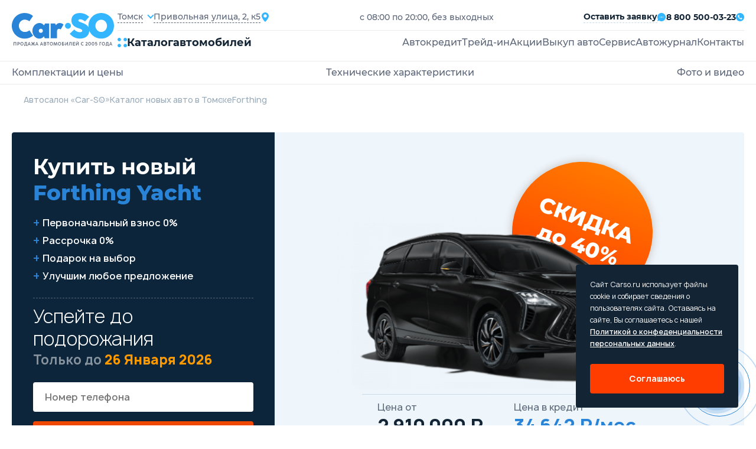

--- FILE ---
content_type: text/html; charset=utf-8
request_url: https://tomsk.carso.ru/forthing/yacht
body_size: 29138
content:
<!doctype html>
  <html lang="ru" itemscope="" itemtype="http://schema.org/AutoDealer">
  <head>
     <title>Купить Фортинг Яхт в Томске 🚗 цена на новый Forthing Yacht 2025 - 2026 у официального дилера</title>
<meta name="description" content='❗️Грандиозная распродажа новых автомобилей Forthing Yacht 2025 - 2026 года! 🚘 Все комплектации в наличии у официального дилера в Томске! ✅ Кредит от 3,5%! 🎁 Каско бесплатно! — Автосалон «Car-SO» ☎️ 8 800 500-03-23.'>
<meta itemprop="name" content='Купить Фортинг Яхт в Томске 🚗 цена на новый Forthing Yacht 2025 - 2026 у официального дилера'>
<meta itemprop="description" content='❗️Грандиозная распродажа новых автомобилей Forthing Yacht 2025 - 2026 года! 🚘 Все комплектации в наличии у официального дилера в Томске! ✅ Кредит от 3,5%! 🎁 Каско бесплатно! — Автосалон «Car-SO» ☎️ 8 800 500-03-23.'>
<meta property='og:type' content='article'>
  <meta property='og:site_name' content='Автосалон Carso'>
  <meta property='og:url' content='https://tomsk.carso.ru/forthing/yacht'>
  <meta property='og:title' content='Yacht'>
  <meta property='og:description' content='Продажа Фортинг Яхт в Томске. Экспресс кредит 3,5%, Рассрочка 0%, trade-in. Новый Forthing Yacht 2025-2026 всех комплектаций у официального дилера.'>
  <meta property='og:locale' content='ru_RU'>
  <meta property='og:image' content='https://storage.yandexcloud.net/cdn.carso.ru/uploads/new_car/2963/colors/forthing_yacht_1.png'>
<meta name="csrf-param" content="authenticity_token" />
<meta name="csrf-token" content="LW/BaDmrgRVqnqNDO3JjlL81uQUJjRZiXm5IcZeQdigEAbJEDlHrY/m66kaT7poFRRvijoUv+hrROIpe/YvF2A==" />

<meta charset="UTF-8" />
<meta http-equiv="X-UA-Compatible" content="IE=edge">
<meta name="viewport" content="width=device-width, initial-scale=1.0">
<meta name="yandex-verification" content="345c78deb5e14ec2" />
  <link rel="canonical" href="https://tomsk.carso.ru/forthing/yacht" />

<link rel="shortcut icon" href="/static/images/favicon/favicon.ico" type="image/x-icon">

<link rel="apple-touch-icon" sizes="57x57" href="/static/images/favicon/apple-icon-57x57.png">
<link rel="apple-touch-icon" sizes="60x60" href="/static/images/favicon/apple-icon-60x60.png">
<link rel="apple-touch-icon" sizes="72x72" href="/static/images/favicon/apple-icon-72x72.png">
<link rel="apple-touch-icon" sizes="76x76" href="/static/images/favicon/apple-icon-76x76.png">
<link rel="apple-touch-icon" sizes="114x114" href="/static/images/favicon/apple-icon-114x114.png">
<link rel="apple-touch-icon" sizes="120x120" href="/static/images/favicon/apple-icon-120x120.png">
<link rel="apple-touch-icon" sizes="144x144" href="/static/images/favicon/apple-icon-144x144.png">
<link rel="apple-touch-icon" sizes="152x152" href="/static/images/favicon/apple-icon-152x152.png">
<link rel="apple-touch-icon" sizes="180x180" href="/static/images/favicon/apple-icon-180x180.png">
<link rel="icon" type="image/png" sizes="192x192"  href="/static/images/favicon/android-icon-192x192.png">
<link rel="icon" type="image/png" sizes="32x32" href="/static/images/favicon/favicon-32x32.png">
<link rel="icon" type="image/png" sizes="96x96" href="/static/images/favicon/favicon-96x96.png">
<link rel="icon" type="image/png" sizes="16x16" href="/static/images/favicon/favicon-16x16.png">
<link rel="manifest" href="/manifest.json">
<meta name="msapplication-TileColor" content="#ffffff">
<meta name="msapplication-TileImage" content="/ms-icon-144x144.png">
<meta name="theme-color" content="#ffffff">

<!--[if lte IE 9]>
<script src='/static/js/html5shiv.min.js'></script>
<![endif]-->


<link rel="stylesheet" media="all" href="/assets/carso/main-f8df715ff7854061f66630c0773a8b5fbb7d0e977b74c22ecdc2b5cea40ddc0b.css" />
<link rel="stylesheet" media="all" href="/assets/carso/new_cars_show-e3b0c44298fc1c149afbf4c8996fb92427ae41e4649b934ca495991b7852b855.css" />
<link rel="stylesheet" media="all" href="/assets/carso/new_cars-665556303ffa970f1ad5a17e1726550a61fdc8e5e4a4ac298a33ed095f2acca3.css" />

<!--[if lte IE 9]>
<link href="/static/css/ie.scss" rel='stylesheet' type='text/css'>
<![endif]-->


<!-- Yandex.Metrika counter -->
<script type="text/javascript" >
    (function(m,e,t,r,i,k,a){m[i]=m[i]||function(){(m[i].a=m[i].a||[]).push(arguments)};
        m[i].l=1*new Date();k=e.createElement(t),a=e.getElementsByTagName(t)[0],k.async=1,k.src=r,a.parentNode.insertBefore(k,a)})
    (window, document, "script", "https://mc.yandex.ru/metrika/tag.js", "ym");

    ym(50072167, "init", {
        clickmap:true,
        trackLinks:true,
        accurateTrackBounce:true,
        webvisor:true
    });
</script>
<noscript><div><img src="https://mc.yandex.ru/watch/50072167" style="position:absolute; left:-9999px;" alt="" /></div></noscript>
<!-- /Yandex.Metrika counter -->


  </head>

  <body  id="d_forthing"
    >
    
<header>
  <div class="container">
    <div class="header__main">
      <a href="/" class="header__logo" title="CarSo">
        <img alt="CarSo" class="logo-desktop" src="/assets/carso/img/logo-1e7dd9f444b0c2b8429235a7e85d445d9ea2185e09ab8e204620ef91f2fb94ba.svg" />
        <img alt="CarSo" class="logo-mob" src="/assets/carso/img/logo-mob-725a131acd1213387a25e75546c70e9e24ff6536b65687eeea016ed0f2e05fc1.svg" />
      </a>
      <div class="header__cnt">
        <div class="header__flex">
          <div class="header__item">
            <div class="header__select">
              <div class="jq-selectbox jqselect">
               <div class="jq-selectbox__select">
                <div class="jq-selectbox__select-text">Томск</div>
              </div>
               <div class="jq-selectbox__dropdown jshmo">
              <ul>
                <li><a href="https://carso.ru">Москва</a></li>
                <li><a href="https://spb.carso.ru/forthing/yacht" rel="nofollow">Санкт-Петербург</a></li>
                <li><a href="https://astrakhan.carso.ru/forthing/yacht" rel="nofollow">Астрахань</a></li>
                <li><a href="https://balashiha.carso.ru/forthing/yacht" rel="nofollow">Балашиха</a></li>
                <li><a href="https://belgorod.carso.ru/forthing/yacht" rel="nofollow">Белгород</a></li>
                <li><a href="https://bryansk.carso.ru/forthing/yacht" rel="nofollow">Брянск</a></li>
                <li><a href="https://novgorod.carso.ru/forthing/yacht" rel="nofollow">Великий Новгород</a></li>
                <li><a href="https://vladimir.carso.ru/forthing/yacht" rel="nofollow">Владимир</a></li>
                <li><a href="https://volgograd.carso.ru/forthing/yacht" rel="nofollow">Волгоград</a></li>
                <li><a href="https://vologda.carso.ru/forthing/yacht" rel="nofollow">Вологда</a></li>
                <li><a href="https://voronezh.carso.ru/forthing/yacht" rel="nofollow">Воронеж</a></li>
                <li><a href="https://ekaterinburg.carso.ru/forthing/yacht" rel="nofollow">Екатеринбург</a></li>
                <li><a href="https://zhukovskiy.carso.ru/forthing/yacht" rel="nofollow">Жуковский</a></li>
                <li><a href="https://ivanovo.carso.ru/forthing/yacht" rel="nofollow">Иваново</a></li>
                <li><a href="https://izhevsk.carso.ru/forthing/yacht" rel="nofollow">Ижевск</a></li>
                <li><a href="https://irkutsk.carso.ru/forthing/yacht" rel="nofollow">Иркутск</a></li>
                <li><a href="https://kazan.carso.ru/forthing/yacht" rel="nofollow">Казань</a></li>
                <li><a href="https://kaluga.carso.ru/forthing/yacht" rel="nofollow">Калуга</a></li>
                <li><a href="https://kirov.carso.ru/forthing/yacht" rel="nofollow">Киров</a></li>
                <li><a href="https://klin.carso.ru/forthing/yacht" rel="nofollow">Клин</a></li>
                <li><a href="https://kolomna.carso.ru/forthing/yacht" rel="nofollow">Коломна</a></li>
                <li><a href="https://kostroma.carso.ru/forthing/yacht" rel="nofollow">Кострома</a></li>
                <li><a href="https://krasnodar.carso.ru/forthing/yacht" rel="nofollow">Краснодар</a></li>
                <li><a href="https://krasnoyarsk.carso.ru/forthing/yacht" rel="nofollow">Красноярск</a></li>
                <li><a href="https://kursk.carso.ru/forthing/yacht" rel="nofollow">Курск</a></li>
                <li><a href="https://lipetsk.carso.ru/forthing/yacht" rel="nofollow">Липецк</a></li>
                <li><a href="https://mytishchi.carso.ru/forthing/yacht" rel="nofollow">Мытищи</a></li>
                <li><a href="https://nn.carso.ru/forthing/yacht" rel="nofollow">Нижний Новгород</a></li>
                <li><a href="https://tagil.carso.ru/forthing/yacht" rel="nofollow">Нижний Тагил</a></li>
                <li><a href="https://novosibirsk.carso.ru/forthing/yacht" rel="nofollow">Новосибирск</a></li>
                <li><a href="https://obninsk.carso.ru/forthing/yacht" rel="nofollow">Обнинск</a></li>
                <li><a href="https://omsk.carso.ru/forthing/yacht" rel="nofollow">Омск</a></li>
                <li><a href="https://orekhovozuevo.carso.ru/forthing/yacht" rel="nofollow">Орехово-Зуево</a></li>
                <li><a href="https://orel.carso.ru/forthing/yacht" rel="nofollow">Орел</a></li>
                <li><a href="https://orenburg.carso.ru/forthing/yacht" rel="nofollow">Оренбург</a></li>
                <li><a href="https://penza.carso.ru/forthing/yacht" rel="nofollow">Пенза</a></li>
                <li><a href="https://perm.carso.ru/forthing/yacht" rel="nofollow">Пермь</a></li>
                <li><a href="https://podolsk.carso.ru/forthing/yacht" rel="nofollow">Подольск</a></li>
                <li><a href="https://pskov.carso.ru/forthing/yacht" rel="nofollow">Псков</a></li>
                <li><a href="https://rostov.carso.ru/forthing/yacht" rel="nofollow">Ростов-на-Дону</a></li>
                <li><a href="https://ryazan.carso.ru/forthing/yacht" rel="nofollow">Рязань</a></li>
                <li><a href="https://samara.carso.ru/forthing/yacht" rel="nofollow">Самара</a></li>
                <li><a href="https://saransk.carso.ru/forthing/yacht" rel="nofollow">Саранск</a></li>
                <li><a href="https://saratov.carso.ru/forthing/yacht" rel="nofollow">Саратов</a></li>
                <li><a href="https://serpuhov.carso.ru/forthing/yacht" rel="nofollow">Серпухов</a></li>
                <li><a href="https://simferopol.carso.ru/forthing/yacht" rel="nofollow">Симферополь</a></li>
                <li><a href="https://sevastopol.carso.ru/forthing/yacht" rel="nofollow">Севастополь</a></li>
                <li><a href="https://smolensk.carso.ru/forthing/yacht" rel="nofollow">Смоленск</a></li>
                <li><a href="https://sochi.carso.ru/forthing/yacht" rel="nofollow">Сочи</a></li>
                <li><a href="https://stavropol.carso.ru/forthing/yacht" rel="nofollow">Ставрополь</a></li>
                <li><a href="https://syktyvkar.carso.ru/forthing/yacht" rel="nofollow">Сыктывкар</a></li>
                <li><a href="https://tver.carso.ru/forthing/yacht" rel="nofollow">Тверь</a></li>
                <li><a href="https://tolyatti.carso.ru/forthing/yacht" rel="nofollow">Тольятти</a></li>
                <li><a href="https://tomsk.carso.ru/forthing/yacht" rel="nofollow">Томск</a></li>
                <li><a href="https://tula.carso.ru/forthing/yacht" rel="nofollow">Тула</a></li>
                <li><a href="https://tyumen.carso.ru/forthing/yacht" rel="nofollow">Тюмень</a></li>
                <li><a href="https://ulyanovsk.carso.ru/forthing/yacht" rel="nofollow">Ульяновск</a></li>
                <li><a href="https://cheboksary.carso.ru/forthing/yacht" rel="nofollow">Чебоксары</a></li>
                <li><a href="https://ufa.carso.ru/forthing/yacht" rel="nofollow">Уфа</a></li>
                <li><a href="https://himki.carso.ru/forthing/yacht" rel="nofollow">Химки</a></li>
                <li><a href="https://chelyabinsk.carso.ru/forthing/yacht" rel="nofollow">Челябинск</a></li>
                <li><a href="https://cherepovec.carso.ru/forthing/yacht" rel="nofollow">Череповец</a></li>
                <li><a href="https://chehov.carso.ru/forthing/yacht" rel="nofollow">Чехов</a></li>
                <li><a href="https://cherepovets.carso.ru/forthing/yacht" rel="nofollow">Череповец</a></li>
                <li><a href="https://yaroslavl.carso.ru/forthing/yacht" rel="nofollow">Ярославль</a></li>
                <li><a href="https://kazakhstan.carso.ru/forthing/yacht" rel="nofollow">Казахстан</a></li>
                <li><a href="https://belarus.carso.ru/forthing/yacht" rel="nofollow">Беларусь</a></li>
              </ul>
              </div>
              </div>
            </div>
            <div class="header__location">
              <span>Привольная улица, 2, к5</span>
              <i class="icons icon-location"></i>
            </div>
          </div>
          <p>с 08:00 по 20:00, без выходных</p>
          <div class="header__submit">


            <div class="submit-application modal_feedback_call">
              <span>Оставить заявку</span>
              <i class="icons icon-messages"></i>
            </div>
            <small></small>
            <a href="tel:8 800 500-03-23" class="header__phone">
              <span>8 800 500-03-23</span>
              <i class="icons icon-call"></i>
            </a>
          </div>
        </div>
        <div class="header__block">
          <div class="open-catalog">
            <div class="open-catalog__icon">
              <i class="icons icon-catalog"></i>
            </div>
            <span>Каталог</span>
            <span>автомобилей</span>
          </div>
          <div class="go-to-catalog">
            <i class="icons icon-arrow-left"></i>
            <span>В каталог</span>
          </div>
          <div class="header__menu">
            <ul>
              <li><a class="" title="Автокредит" href="/credit">Автокредит</a></li>
              <li><a class="" title="Трейд-ин" href="/tradein">Трейд-ин</a></li>
              <li><a class="" title="Акции" href="/stock">Акции</a></li>
              <li><a class="" title="Выкуп авто" href="/sell">Выкуп авто</a></li>
              <li><a class="" title="Сервис" href="/service">Сервис</a></li>
              <li><a href="https://journal.carso.ru" title="Автожурнал" target="_blank">Автожурнал</a></li>
              <li> <a class="" title="Контакты" rel="nofollow" href="/contacts">Контакты</a></li>
            </ul>
            <div class="header-cnt__mob">
              <a href="tel:8 800 500-03-23" class="header__phone">
                <span>8 800 500-03-23</span>
                <i class="icons icon-call"></i>
              </a>
              <p>с 08:00 по 20:00, без выходных</p>
              <a href="#" class="header__location">
                <span>Привольная улица, 2, к5</span>
                <i class="icons icon-location"></i>
              </a>
              <button class="btn-black modal_feedback_call">Перезвоните мне</button>
              <div class="header__social">
                <a href="#" class="social-href"><i class="icons icon-ok"></i></a>
                <a href="#" class="social-href"><i class="icons icon-wk"></i></a>
              </div>
            </div>
          </div>
          <div class="open-menu">
            <strong>Меню</strong>
            <div class="open-menu__line">
              <span></span>
              <span></span>
              <span></span>
              <span></span>
            </div>
          </div>
        </div>
      </div>
    </div>
  </div>
  <div class="catalog-fixed">
    <div class="catalog-cont">
      <div class="catalog-fixed__cnt">
        <div class="catalog-fixed__flex">
          <div class="catalog-fixed__main">
            <a href="https://journal.carso.ru" title="Автожурнал" class="btn-black btn_journal" target="_blank">
              Автожурнал
              <svg width="16" height="16" viewBox="0 0 16 16" fill="none" xmlns="http://www.w3.org/2000/svg">
                <g clip-path="url(#clip0_2078_62325)">
                  <path d="M1.9885 0.942601C1.87022 1.02055 1.7731 1.12658 1.70579 1.25122C1.63848 1.37586 1.6031 1.51523 1.60279 1.65689V12.2283C1.60257 12.2848 1.61934 12.3401 1.65093 12.387C1.68252 12.4339 1.72746 12.4702 1.77993 12.4912L7.71421 14.9597V2.98831L2.80279 0.871172C2.67177 0.814663 2.52876 0.791606 2.38662 0.804074C2.24449 0.816543 2.10768 0.864145 1.9885 0.942601Z" fill="white"/>
                  <path d="M1.23714 12.7816C1.10376 12.6278 1.03067 12.4309 1.03143 12.2273C1.03143 12.2273 1.022 1.50563 1.06572 1.34449C0.939403 1.31399 0.807834 1.3124 0.680822 1.33984C0.553811 1.36728 0.434634 1.42305 0.332182 1.50298C0.22973 1.58291 0.146646 1.68494 0.089129 1.80146C0.0316116 1.91798 0.00114475 2.04598 7.92386e-07 2.17592V12.3931C-0.000259185 12.5842 0.0634607 12.7699 0.181004 12.9205C0.298547 13.0712 0.463149 13.1782 0.648572 13.2245L4.17714 14.1073L1.56 13.0188C1.435 12.9666 1.32429 12.8853 1.23714 12.7816ZM14.3971 12.2273V1.65592C14.3952 1.51431 14.3585 1.37536 14.2903 1.25124C14.2221 1.12713 14.1245 1.02166 14.006 0.944083C13.8875 0.866508 13.7518 0.819203 13.6108 0.806321C13.4698 0.793439 13.3277 0.815375 13.1971 0.870201L8.28571 2.98734V14.9588L14.22 12.4902C14.2725 12.4692 14.3174 12.4329 14.349 12.386C14.3806 12.3391 14.3974 12.2839 14.3971 12.2273Z" fill="white"/>
                  <path d="M15.6828 1.5113C15.5792 1.42784 15.4577 1.36945 15.3279 1.3407C15.198 1.31195 15.0633 1.31363 14.9342 1.34559C14.957 1.44559 14.9685 12.2284 14.9685 12.2284C14.9681 12.3978 14.9178 12.5632 14.8237 12.704C14.7297 12.8448 14.5962 12.9547 14.4399 13.0199L11.8228 14.1084L15.3513 13.2256C15.5367 13.1793 15.7013 13.0723 15.8189 12.9216C15.9364 12.771 16.0002 12.5853 15.9999 12.3942V2.17701C15.9999 2.04944 15.9715 1.92346 15.9166 1.80828C15.8618 1.69311 15.7819 1.59164 15.6828 1.5113Z" fill="white"/>
                </g>
                <defs>
                  <clipPath id="clip0_2078_62325">
                    <rect width="16" height="16" fill="white"/>
                  </clipPath>
                </defs>
              </svg>
            </a>
            <div class="car-catalog__menu">
              <strong>Каталог авто</strong>
              <ul>
                <li><a title="Новые автомобили" href="/newauto">Новые автомобили</a></li>
                <li><a class="" title="Авто в наличии" itemprop="url" href="/stock_cars">Авто в наличии</a></li>
                <li><a title="Авто в такси" href="/taxi">Авто в такси</a></li>
                <li><a title="С пробегом" href="/sprobegom">С пробегом</a></li>
              </ul>
            </div>

            <div class="car-catalog__menu">
              <strong>Подборки</strong>
              <ul class="catalog-menu__mobile">
                <li><a href="#" class="all-mark-cars-open">Все марки авто</a></li>
                <li><a href="#" class="by-body-type-open">По типу кузова</a></li>
                <li><a href="#" class="by-country-open">По странам</a></li>
              </ul>
              <ul>
                <li><a title="Безопасные авто" href="/safecars">Безопасные авто</a></li>
                <li><a title="Надежные авто" href="/reliablecars">Надежные авто</a></li>
                <li><a title="Авто для женщин" href="/womencars">Авто для женщин</a></li>
                <li><a title="Дешевые авто" href="/cheap-auto">Дешевые авто</a></li>
              </ul>
            </div>
            <div class="by-country-catalog">
              <strong>По странрам</strong>
              <ul>
                <li>
                  <a title="Китайские авто" href="/china">
                    <img alt="Китайские авто" src="/assets/carso/img/icons/flag-kitay-f213e92eb47244c0252bb4fd24428a6f15f3aca83ea080e4c051c4d483202f66.svg" />
                    <span>Китайские авто</span>
</a>                </li>
                <li>
                  <a title="Корейские авто" href="/karya">
                    <img alt="Корейские авто" src="/assets/carso/img/icons/flag-korea-364e7612dddc50d8316e86205e97a4427c5006e6b1e0697c9a7537a1d636ec3f.svg" />
                    <span>Корейские авто</span>
</a>                </li>
                <li>
                  <a title="Немецкие авто" href="/germany">
                    <img alt="Немецкие авто" src="/assets/carso/img/icons/flag-germani-bb767a49f6db4047a4bf43710c19f925493bf610af478df035e053668fa9fb26.svg" />
                    <span>Немецкие авто</span>
</a>                </li>
                <li>
                  <a title="Французские авто" href="/france">
                    <img alt="Французские авто" src="/assets/carso/img/icons/flag-france-74c083e6456086afd8031146e2a5f1e5686b7b6272a8b7830cab69c6bdd06ffe.svg" />
                    <span>Французские авто</span>
</a>                </li>
                <li>
                  <a title="Японские авто" href="/japan">
                    <img alt="Японские авто" src="/assets/carso/img/icons/flag-japanese-43fe0022174baddb4ed1333ef61c6ac072beb57414e877485369a7d7ce5f4510.svg" />
                    <span>Японские авто</span>
</a>                </li>
              </ul>
            </div>
          </div>
          <div class="catalog-model__cnt">
  <strong>Все марки</strong>
  <div class="catalog-model__wrap">


          <!-- open DIV tag if new letter !-->
          <div class="catalog-model__letter">
            <strong>B</strong>
            <ul>
        <li itemprop="name">
          <a class="" itemprop="url" data-action="show-brand-in-menu" title="BAIC" href="/baic">
            <p>BAIC</p>
</a>          <span>7</span>
        </li>
        <li itemprop="name">
          <a class="" itemprop="url" data-action="show-brand-in-menu" title="BelGee" href="/belgee">
            <p>BelGee</p>
</a>          <span>4</span>
        </li>
        <li itemprop="name">
          <a class="" itemprop="url" data-action="show-brand-in-menu" title="Brilliance" href="/brilliance">
            <p>Brilliance</p>
</a>          <span>5</span>
        </li>
        <li itemprop="name">
          <a class="" itemprop="url" data-action="show-brand-in-menu" title="BYD" href="/byd">
            <p>BYD</p>
</a>          <span>1</span>
        </li>
            <!-- close letter DIV tag if not the first letter !-->
            </ul>
            </div>
          <!-- open DIV tag if new letter !-->
          <div class="catalog-model__letter">
            <strong>C</strong>
            <ul>
        <li itemprop="name">
          <a class="" itemprop="url" data-action="show-brand-in-menu" title="Changan" href="/changan">
            <p>Changan</p>
</a>          <span>22</span>
        </li>
        <li itemprop="name">
          <a class="" itemprop="url" data-action="show-brand-in-menu" title="Chery" href="/chery">
            <p>Chery</p>
</a>          <span>27</span>
        </li>
        <li itemprop="name">
          <a class="" itemprop="url" data-action="show-brand-in-menu" title="Chevrolet" href="/chevrolet">
            <p>Chevrolet</p>
</a>          <span>12</span>
        </li>
        <li itemprop="name">
          <a class="" itemprop="url" data-action="show-brand-in-menu" title="Citroen" href="/citroen">
            <p>Citroen</p>
</a>          <span>12</span>
        </li>
            <!-- close letter DIV tag if not the first letter !-->
            </ul>
            </div>
          <!-- open DIV tag if new letter !-->
          <div class="catalog-model__letter">
            <strong>D</strong>
            <ul>
        <li itemprop="name">
          <a class="" itemprop="url" data-action="show-brand-in-menu" title="Daewoo" href="/daewoo">
            <p>Daewoo</p>
</a>          <span>2</span>
        </li>
        <li itemprop="name">
          <a class="" itemprop="url" data-action="show-brand-in-menu" title="Datsun" href="/datsun">
            <p>Datsun</p>
</a>          <span>2</span>
        </li>
        <li itemprop="name">
          <a class="" itemprop="url" data-action="show-brand-in-menu" title="Dongfeng" href="/dongfeng">
            <p>Dongfeng</p>
</a>          <span>10</span>
        </li>
            <!-- close letter DIV tag if not the first letter !-->
            </ul>
            </div>
          <!-- open DIV tag if new letter !-->
          <div class="catalog-model__letter">
            <strong>E</strong>
            <ul>
        <li itemprop="name">
          <a class="" itemprop="url" data-action="show-brand-in-menu" title="EVOLUTE" href="/evolute">
            <p>EVOLUTE</p>
</a>          <span>2</span>
        </li>
        <li itemprop="name">
          <a class="" itemprop="url" data-action="show-brand-in-menu" title="Exeed" href="/cheryexeed">
            <p>Exeed</p>
</a>          <span>4</span>
        </li>
            <!-- close letter DIV tag if not the first letter !-->
            </ul>
            </div>
          <!-- open DIV tag if new letter !-->
          <div class="catalog-model__letter">
            <strong>F</strong>
            <ul>
        <li itemprop="name">
          <a class="" itemprop="url" data-action="show-brand-in-menu" title="FAW" href="/faw">
            <p>FAW</p>
</a>          <span>12</span>
        </li>
        <li itemprop="name">
          <a class="" itemprop="url" data-action="show-brand-in-menu" title="Ford" href="/ford">
            <p>Ford</p>
</a>          <span>10</span>
        </li>
        <li itemprop="name">
          <a class="" itemprop="url" data-action="show-brand-in-menu" title="Forthing " href="/forthing">
            <p>Forthing </p>
</a>          <span>5</span>
        </li>
        <li itemprop="name">
          <a class="" itemprop="url" data-action="show-brand-in-menu" title="Foton" href="/foton">
            <p>Foton</p>
</a>          <span>2</span>
        </li>
            <!-- close letter DIV tag if not the first letter !-->
            </ul>
            </div>
          <!-- open DIV tag if new letter !-->
          <div class="catalog-model__letter">
            <strong>G</strong>
            <ul>
        <li itemprop="name">
          <a class="" itemprop="url" data-action="show-brand-in-menu" title="GAC" href="/gac">
            <p>GAC</p>
</a>          <span>10</span>
        </li>
        <li itemprop="name">
          <a class="" itemprop="url" data-action="show-brand-in-menu" title="Geely" href="/geely">
            <p>Geely</p>
</a>          <span>22</span>
        </li>
        <li itemprop="name">
          <a class="" itemprop="url" data-action="show-brand-in-menu" title="Great Wall" href="/great-wall">
            <p>Great Wall</p>
</a>          <span>9</span>
        </li>
            <!-- close letter DIV tag if not the first letter !-->
            </ul>
            </div>
          <!-- open DIV tag if new letter !-->
          <div class="catalog-model__letter">
            <strong>H</strong>
            <ul>
        <li itemprop="name">
          <a class="" itemprop="url" data-action="show-brand-in-menu" title="Haima" href="/haima">
            <p>Haima</p>
</a>          <span>2</span>
        </li>
        <li itemprop="name">
          <a class="" itemprop="url" data-action="show-brand-in-menu" title="Haval" href="/haval">
            <p>Haval</p>
</a>          <span>21</span>
        </li>
        <li itemprop="name">
          <a class="" itemprop="url" data-action="show-brand-in-menu" title="Hawtai" href="/hawtai">
            <p>Hawtai</p>
</a>          <span>2</span>
        </li>
        <li itemprop="name">
          <a class="" itemprop="url" data-action="show-brand-in-menu" title="Honda" href="/honda">
            <p>Honda</p>
</a>          <span>7</span>
        </li>
        <li itemprop="name">
          <a class="" itemprop="url" data-action="show-brand-in-menu" title="Hongqi" href="/hongqi">
            <p>Hongqi</p>
</a>          <span>2</span>
        </li>
        <li itemprop="name">
          <a class="" itemprop="url" data-action="show-brand-in-menu" title="Hower" href="/hower">
            <p>Hower</p>
</a>          <span>2</span>
        </li>
        <li itemprop="name">
          <a class="" itemprop="url" data-action="show-brand-in-menu" title="Hyundai" href="/hyundai">
            <p>Hyundai</p>
</a>          <span>27</span>
        </li>
            <!-- close letter DIV tag if not the first letter !-->
            </ul>
            </div>
          <!-- open DIV tag if new letter !-->
          <div class="catalog-model__letter">
            <strong>J</strong>
            <ul>
        <li itemprop="name">
          <a class="" itemprop="url" data-action="show-brand-in-menu" title="JAC" href="/jac">
            <p>JAC</p>
</a>          <span>13</span>
        </li>
        <li itemprop="name">
          <a class="" itemprop="url" data-action="show-brand-in-menu" title="Jaecoo" href="/jaecoo">
            <p>Jaecoo</p>
</a>          <span>2</span>
        </li>
        <li itemprop="name">
          <a class="" itemprop="url" data-action="show-brand-in-menu" title="Jetour" href="/jetour">
            <p>Jetour</p>
</a>          <span>7</span>
        </li>
        <li itemprop="name">
          <a class="" itemprop="url" data-action="show-brand-in-menu" title="Jetta" href="/jetta">
            <p>Jetta</p>
</a>          <span>5</span>
        </li>
            <!-- close letter DIV tag if not the first letter !-->
            </ul>
            </div>
          <!-- open DIV tag if new letter !-->
          <div class="catalog-model__letter">
            <strong>K</strong>
            <ul>
        <li itemprop="name">
          <a class="" itemprop="url" data-action="show-brand-in-menu" title="Kaiyi" href="/kaiyi">
            <p>Kaiyi</p>
</a>          <span>4</span>
        </li>
        <li itemprop="name">
          <a class="" itemprop="url" data-action="show-brand-in-menu" title="KGM (SsangYong)" href="/kgm">
            <p>KGM (SsangYong)</p>
</a>          <span>4</span>
        </li>
        <li itemprop="name">
          <a class="" itemprop="url" data-action="show-brand-in-menu" title="KIA" href="/kia">
            <p>KIA</p>
</a>          <span>37</span>
        </li>
        <li itemprop="name">
          <a class="" itemprop="url" data-action="show-brand-in-menu" title="Knewstar" href="/knewstar">
            <p>Knewstar</p>
</a>          <span>1</span>
        </li>
            <!-- close letter DIV tag if not the first letter !-->
            </ul>
            </div>
          <!-- open DIV tag if new letter !-->
          <div class="catalog-model__letter">
            <strong>L</strong>
            <ul>
        <li itemprop="name">
          <a class="" itemprop="url" data-action="show-brand-in-menu" title="Lada" href="/lada">
            <p>Lada</p>
</a>          <span>51</span>
        </li>
        <li itemprop="name">
          <a class="" itemprop="url" data-action="show-brand-in-menu" title="Lifan" href="/lifan">
            <p>Lifan</p>
</a>          <span>10</span>
        </li>
        <li itemprop="name">
          <a class="" itemprop="url" data-action="show-brand-in-menu" title="Livan" href="/livan">
            <p>Livan</p>
</a>          <span>3</span>
        </li>
            <!-- close letter DIV tag if not the first letter !-->
            </ul>
            </div>
          <!-- open DIV tag if new letter !-->
          <div class="catalog-model__letter">
            <strong>M</strong>
            <ul>
        <li itemprop="name">
          <a class="" itemprop="url" data-action="show-brand-in-menu" title="Mazda" href="/mazda">
            <p>Mazda</p>
</a>          <span>10</span>
        </li>
        <li itemprop="name">
          <a class="" itemprop="url" data-action="show-brand-in-menu" title="MG" href="/mg">
            <p>MG</p>
</a>          <span>7</span>
        </li>
        <li itemprop="name">
          <a class="" itemprop="url" data-action="show-brand-in-menu" title="Mitsubishi" href="/mitsubishi">
            <p>Mitsubishi</p>
</a>          <span>12</span>
        </li>
        <li itemprop="name">
          <a class="" itemprop="url" data-action="show-brand-in-menu" title="Moskvich" href="/moskvich">
            <p>Moskvich</p>
</a>          <span>2</span>
        </li>
            <!-- close letter DIV tag if not the first letter !-->
            </ul>
            </div>
          <!-- open DIV tag if new letter !-->
          <div class="catalog-model__letter">
            <strong>N</strong>
            <ul>
        <li itemprop="name">
          <a class="" itemprop="url" data-action="show-brand-in-menu" title="Nissan" href="/nissan">
            <p>Nissan</p>
</a>          <span>11</span>
        </li>
            <!-- close letter DIV tag if not the first letter !-->
            </ul>
            </div>
          <!-- open DIV tag if new letter !-->
          <div class="catalog-model__letter">
            <strong>O</strong>
            <ul>
        <li itemprop="name">
          <a class="" itemprop="url" data-action="show-brand-in-menu" title="Omoda" href="/omoda">
            <p>Omoda</p>
</a>          <span>5</span>
        </li>
        <li itemprop="name">
          <a class="" itemprop="url" data-action="show-brand-in-menu" title="Opel" href="/opel">
            <p>Opel</p>
</a>          <span>13</span>
        </li>
        <li itemprop="name">
          <a class="" itemprop="url" data-action="show-brand-in-menu" title="Oting" href="/oting">
            <p>Oting</p>
</a>          <span>1</span>
        </li>
            <!-- close letter DIV tag if not the first letter !-->
            </ul>
            </div>
          <!-- open DIV tag if new letter !-->
          <div class="catalog-model__letter">
            <strong>P</strong>
            <ul>
        <li itemprop="name">
          <a class="" itemprop="url" data-action="show-brand-in-menu" title="Peugeot" href="/peugeot">
            <p>Peugeot</p>
</a>          <span>9</span>
        </li>
            <!-- close letter DIV tag if not the first letter !-->
            </ul>
            </div>
          <!-- open DIV tag if new letter !-->
          <div class="catalog-model__letter">
            <strong>R</strong>
            <ul>
        <li itemprop="name">
          <a class="" itemprop="url" data-action="show-brand-in-menu" title="Ravon" href="/ravon">
            <p>Ravon</p>
</a>          <span>5</span>
        </li>
        <li itemprop="name">
          <a class="" itemprop="url" data-action="show-brand-in-menu" title="Renault" href="/renault">
            <p>Renault</p>
</a>          <span>18</span>
        </li>
            <!-- close letter DIV tag if not the first letter !-->
            </ul>
            </div>
          <!-- open DIV tag if new letter !-->
          <div class="catalog-model__letter">
            <strong>S</strong>
            <ul>
        <li itemprop="name">
          <a class="" itemprop="url" data-action="show-brand-in-menu" title="Skoda" href="/skoda">
            <p>Skoda</p>
</a>          <span>15</span>
        </li>
        <li itemprop="name">
          <a class="" itemprop="url" data-action="show-brand-in-menu" title="Solaris" href="/solaris">
            <p>Solaris</p>
</a>          <span>4</span>
        </li>
        <li itemprop="name">
          <a class="" itemprop="url" data-action="show-brand-in-menu" title="SOUEAST" href="/soueast">
            <p>SOUEAST</p>
</a>          <span>2</span>
        </li>
        <li itemprop="name">
          <a class="" itemprop="url" data-action="show-brand-in-menu" title="Ssangyong" href="/ssangyong">
            <p>Ssangyong</p>
</a>          <span>4</span>
        </li>
        <li itemprop="name">
          <a class="" itemprop="url" data-action="show-brand-in-menu" title="Suzuki" href="/suzuki">
            <p>Suzuki</p>
</a>          <span>9</span>
        </li>
        <li itemprop="name">
          <a class="" itemprop="url" data-action="show-brand-in-menu" title="SWM" href="/swm">
            <p>SWM</p>
</a>          <span>3</span>
        </li>
            <!-- close letter DIV tag if not the first letter !-->
            </ul>
            </div>
          <!-- open DIV tag if new letter !-->
          <div class="catalog-model__letter">
            <strong>T</strong>
            <ul>
        <li itemprop="name">
          <a class="" itemprop="url" data-action="show-brand-in-menu" title="Tank" href="/tank">
            <p>Tank</p>
</a>          <span>4</span>
        </li>
        <li itemprop="name">
          <a class="" itemprop="url" data-action="show-brand-in-menu" title="Tenet" href="/tenet">
            <p>Tenet</p>
</a>          <span>3</span>
        </li>
        <li itemprop="name">
          <a class="" itemprop="url" data-action="show-brand-in-menu" title="Toyota" href="/toyota">
            <p>Toyota</p>
</a>          <span>17</span>
        </li>
            <!-- close letter DIV tag if not the first letter !-->
            </ul>
            </div>
          <!-- open DIV tag if new letter !-->
          <div class="catalog-model__letter">
            <strong>V</strong>
            <ul>
        <li itemprop="name">
          <a class="" itemprop="url" data-action="show-brand-in-menu" title="Volkswagen" href="/volkswagen">
            <p>Volkswagen</p>
</a>          <span>19</span>
        </li>
        <li itemprop="name">
          <a class="" itemprop="url" data-action="show-brand-in-menu" title="Voyah" href="/voyah">
            <p>Voyah</p>
</a>          <span>2</span>
        </li>
            <!-- close letter DIV tag if not the first letter !-->
            </ul>
            </div>
          <!-- open DIV tag if new letter !-->
          <div class="catalog-model__letter">
            <strong>X</strong>
            <ul>
        <li itemprop="name">
          <a class="" itemprop="url" data-action="show-brand-in-menu" title="XCITE" href="/xcite">
            <p>XCITE</p>
</a>          <span>2</span>
        </li>
            <!-- close letter DIV tag if not the first letter !-->
            </ul>
            </div>
          <!-- open DIV tag if new letter !-->
          <div class="catalog-model__letter">
            <strong>Z</strong>
            <ul>
        <li itemprop="name">
          <a class="" itemprop="url" data-action="show-brand-in-menu" title="Zeekr" href="/zeekr">
            <p>Zeekr</p>
</a>          <span>3</span>
        </li>
        <li itemprop="name">
          <a class="" itemprop="url" data-action="show-brand-in-menu" title="Zotye" href="/zotye">
            <p>Zotye</p>
</a>          <span>2</span>
        </li>
            <!-- close letter DIV tag if not the first letter !-->
            </ul>
            </div>
          <!-- open DIV tag if new letter !-->
          <div class="catalog-model__letter">
            <strong>У</strong>
            <ul>
        <li itemprop="name">
          <a class="" itemprop="url" data-action="show-brand-in-menu" title="УАЗ" href="/uaz">
            <p>УАЗ</p>
</a>          <span>3</span>
        </li>

    </div>
    </div>
          </div>
          <div class="catalog-discount__block">
            <div class="catalog-dis__fon">
              <h3>Получи скидку до 500 000 ₽ </h3>
              <div class="changan-plus__info">
                <ul>
                  <li>Комплект зимней резины</li>
                  <li>Страховка в подарок</li>
                  <li>Оплата проезда до автосалона</li>
                </ul>
              </div>
              <div class="inp-form-style">
                <form class="catalog-fixed_frm" id="callback_new_ticket" name="callback" action="/tickets/create" accept-charset="UTF-8" data-remote="true" novalidate="novalidate" data-client-side-validations="{&quot;html_settings&quot;:{&quot;type&quot;:&quot;ActionView::Helpers::FormBuilder&quot;,&quot;input_tag&quot;:&quot;\u003cdiv class=\&quot;field_with_errors\&quot;\u003e\u003cspan id=\&quot;input_tag\&quot;\u003e\u003c/span\u003e\u003c/div\u003e&quot;,&quot;label_tag&quot;:&quot;\u003cdiv class=\&quot;field_with_errors\&quot;\u003e\u003clabel id=\&quot;label_tag\&quot;\u003e\u003c/label\u003e\u003c/div\u003e&quot;},&quot;number_format&quot;:{&quot;separator&quot;:&quot;.&quot;,&quot;delimiter&quot;:&quot;,&quot;},&quot;validators&quot;:{&quot;ticket[phone]&quot;:{&quot;presence&quot;:[{&quot;message&quot;:&quot;Обязательно для заполнения&quot;}]}}}" method="post"><input name="utf8" type="hidden" value="&#x2713;" /><input type="hidden" name="authenticity_token" value="qc0O9BfI4ugvtxqc4PjHy30RxRRk+hul/fywQZ0nETbcbBttK3W/0WQaPnJnXrASlgabAlGVSZRrq3J7L4FYXQ==" />
                  <input value="Обратный звонок" type="hidden" name="ticket[form_name]" id="callback_ticket_form_name" />
                  <div class="cars-dealership__inp">
                    <label class="form__component">
                      <input class="input phone" data-role="phone" placeholder="Номер телефона" type="tel" name="ticket[phone]" id="callback_ticket_phone" />
                    </label>
                  </div>
                  <button name="button" type="submit" class="btn-orange">Получить предложение</button>
</form>              </div>
              <div class="catalog-dis__politic">
                <p>
                  Нажимая кнопку “Отправить заявку”, Вы соглашаетесь с <a href="#">политикой
                  конфиденциальности и правилами обработки персональных данных</a>
                </p>
              </div>
            </div>
            <div class="build-your-car">
              <h3 class="blz_tc-def">Собери свой автомобиль</h3>
              <a class="btn-black" title="Конфигуратор" itemprop="url" href="/konfigurator">
                <span>В конфигуратор</span><i class="icons icon-arrow-right"></i>
</a>            </div>
          </div>
        </div>
        <div class="catalog-body-type">
          <strong>По типу кузова</strong>
          <div class="catalog-body__wrap">
            <a class="type-car__box" title="Внедорожники" href="/vehicle">
              <img alt="Внедорожники" src="/assets/carso/img/model-car1-f49428e76bffa7b9542329f2b1130664a8830f4009f537f2b3f5fc3511f07a52.png" />
              <span>Внедорожники</span>
</a>            <a class="type-car__box" title="Кроссоверы" href="/crossover">
              <img alt="Кроссоверы" src="/assets/carso/img/model-car-6746b356e396d2f8e5da82998ce4cba6ec9514b5931a9200ebe946461391588b.png" />
              <span>Кроссоверы</span>
</a>            <a class="type-car__box" title="Минивэны" href="/minivenyi">
              <img alt="Минивэны" src="/assets/carso/img/model-car2-40301503909fbe7788a2ea76af3c2becb6b970ad470fba77680db985e8a34bef.png" />
              <span>Минивэны</span>
</a>            <a class="type-car__box" title="Седаны" href="/sedan">
              <img alt="Седаны" src="/assets/carso/img/model-car4-907082442af8c73db2ae749785cf37a30950628b3b2606e06a911dff38c8fcbc.png" />
              <span>Седаны</span>
</a>            <a class="type-car__box" title="Универсалы" href="/universal">
              <img alt="Универсалы" src="/assets/carso/img/model-car3-a0fe03fee38fef0ec9066f0619104b7a1fa0ab8b365772f2a7a4a9f0780d198b.png" />
              <span>Универсалы</span>
</a>            <a class="type-car__box" title="Лифтбэки" href="/liftbeki">
              <img alt="Лифтбэки" src="/assets/carso/img/model-car5-324a1a82b6bed67c177fc91ddf7a2caa0d44e3f1da3d4398e1a3387cd0e24580.png" />
              <span>Лифтбэки</span>
</a>
            <a class="type-car__box" title="Хэтчбеки" href="/hetchback">
              <img alt="Хэтчбеки" src="/assets/carso/img/model-car6-11dd832b1f03600532df7360db0599152babba8a7f60849d285f9d10821cf35e.png" />
              <span>Хэтчбеки</span>
</a>            <a class="type-car__box" title="Фургоны" href="/furgonyi">
              <img alt="Фургоны" src="/assets/carso/img/model-car7-8db660dfe23c93580859a626632e4f5fc6421d13fa8e2a1e1eec1633ef16de61.png" />
              <span>Фургоны</span>
</a>          </div>
        </div>
      </div>
    </div>
  </div>
</header>

      <main class="main">
        



<div class="specifications__menu">
  <div class="container">
    <div class="specifications__scr">
      <ul>
        <li><a href="#compl_t" rel="nofollow" data-role="page-navigation-link">Комплектации и цены</a></li>
        <li><a href="#car-features" rel="nofollow" data-role="page-navigation-link">Технические характеристики</a></li>
         <li><a href="#photo_car" rel="nofollow" data-role="page-navigation-link">Фото и видео</a></li>
      </ul>
    </div>
  </div>
</div>

<div class="container">
  <div class="bread-caps">
    <ul id="breadcrumbs" class="container row breadcrumbs" itemscope itemtype="http://schema.org/BreadcrumbList">
      
          <li itemprop="itemListElement" itemscope itemtype="http://schema.org/ListItem">
              <a itemprop="item" href="/"><span itemprop='name'>Автосалон «Car-SO»</span></a>
            <meta itemprop="position"  content="1" />
          </li>
          <li itemprop="itemListElement" itemscope itemtype="http://schema.org/ListItem">
              <a itemprop="item" href="/newauto"><span itemprop='name'>Каталог новых авто в Томске</span></a>
            <meta itemprop="position"  content="2" />
          </li>
          <li itemprop="itemListElement" itemscope itemtype="http://schema.org/ListItem">
              <a itemprop="item" href="/forthing"><span itemprop='name'>Forthing </span></a>
            <meta itemprop="position"  content="3" />
          </li>
    </ul>
  </div>
</div>

<section class="chan-prices__sec">
  <div class="container">
    <div class="chan-prices__flex">
      <div class="changan-plus__fon">
        <div class="chan-prices__title">
          <h1>Купить новый <span>Forthing  Yacht</span></h1>
        </div>
        <div class="changan-plus__info">
          <ul>
            <li>Первоначальный взнос 0%</li>
            <li>Рассрочка 0%</li>
            <li>Подарок на выбор</li>
            <li>Улучшим любое предложение</li>
          </ul>
        </div>
        <div class="found-cheaper">
          <h3>Успейте до подорожания</h3>
          <h4>Только до <span>26 Января 2026</span></h4>
        </div>
        <div class="cars-dealership__form">
          <form class="form" id="newcarreq_new_ticket" name="newcarreq" action="/tickets/create" accept-charset="UTF-8" data-remote="true" novalidate="novalidate" data-client-side-validations="{&quot;html_settings&quot;:{&quot;type&quot;:&quot;ActionView::Helpers::FormBuilder&quot;,&quot;input_tag&quot;:&quot;\u003cdiv class=\&quot;field_with_errors\&quot;\u003e\u003cspan id=\&quot;input_tag\&quot;\u003e\u003c/span\u003e\u003c/div\u003e&quot;,&quot;label_tag&quot;:&quot;\u003cdiv class=\&quot;field_with_errors\&quot;\u003e\u003clabel id=\&quot;label_tag\&quot;\u003e\u003c/label\u003e\u003c/div\u003e&quot;},&quot;number_format&quot;:{&quot;separator&quot;:&quot;.&quot;,&quot;delimiter&quot;:&quot;,&quot;},&quot;validators&quot;:{&quot;ticket[phone]&quot;:{&quot;presence&quot;:[{&quot;message&quot;:&quot;Обязательно для заполнения&quot;}]}}}" method="post"><input name="utf8" type="hidden" value="&#x2713;" /><input type="hidden" name="authenticity_token" value="Qi8L5PJcG7Lmo3ABnPm9UiScMn+49oxdUw0cj1OD6K3BIKwIaR83Bk2zoGINtUVOAj8Ey5jPgeV+FSsJKRmhQw==" />
            <input type="hidden" name="ticket[other][model]" id="newcarreq_ticket_other_model" value="2963" />
              <input type="hidden" name="ticket[other][t_mark]" id="ticket_other_t_mark" value="Forthing " />
              <input type="hidden" name="ticket[other][t_model]" id="ticket_other_t_model" value="Yacht" />
            <input value="Кредит" type="hidden" name="ticket[form_name]" id="newcarreq_ticket_form_name" />
            <div class="cars-dealership__inp">
              <label class="form__component">
                <input class="input phone" data-role="phone" placeholder="Номер телефона" type="tel" name="ticket[phone]" id="newcarreq_ticket_phone" />
              </label>
            </div>
            <button name="button" type="submit" class="btn-orange">Получить предложение</button>
</form>
        </div>
        <div class="chan-prices__request">
          <small>
            Нажимая кнопку “Отправить заявку”, Вы соглашаетесь с
            <a href="/politika-konfidencialnosti" title="" target="_blank">политикой конфиденциальности</a> и <a href="/pravila-provedeniya-akciy" title="" target="_blank">правилами обработки персональных данных</a>
          </small>
        </div>
      </div>
      <div class="chan-prices__discount">
        <div class="chan-prices__photo">
          <div class="hit_stick_nk"><i>СКИДКА</i> <b>до 40%</b></div>
            <img class="" alt="image" itemprop="image" src="https://storage.yandexcloud.net/cdn.carso.ru/uploads/new_car/2963/colors/forthing_yacht_2.png" />
        </div>
        <div class="bestsellers__price">
          <div class="chan-prices__item">
            <div class="price-car">
              <p>Цена от</p>
              <strong>2 910 000 ₽</strong>
            </div>
            <div class="price-credit">
              <p>Цена в кредит</p>
              <strong>34 642 ₽/мес.</strong>
            </div>
          </div>
          <div class="chan-prices__btn">
            <button class="btn-line stock_cars_buy" data-show-new-ajax="car-credit-modal"><span>Trade-in</span><i class="icons icon-trade"></i></button>
            <button data-show-new-ajax="car-credit-modal" class="btn-orange stock_cars_buy">Купить в кредит</button>
          </div>
        </div>
      </div>
    </div>
  </div>
</section>

<section class="perfect-cross-section mb_psc_nn">
  <div class="container">
    <div class="perfect-cross">
      <div class="perfect-cross__info">
          <div class="perfect-cross__btn clsbtn">
          <button class="btn-line" data-show-model-ajax="car-colors-modal"><span>Выбор цвета</span><i class="icons icon-color"></i></button>
          <a href="/konfigurator/forthing/yacht" class="btn-line"><span>Конфигуратор</span><i class="icons icon-filter"></i></a>
          <a href="/credit/forthing/yacht " class="btn-line"><span>В кредит</span><i class="icons icon-wallet"></i></a>
          <a href="/tradein/forthing/yacht" class="btn-line"><span>В трейд-ин</span><i class="icons icon-trade"></i></a>
        </div>
      </div>
    </div>
  </div>
</section>
<section class="section-big-margin">
  <div class="container">
    <div class="people-come-from">
      <div class="people-come-info">
        <h3>Почему к нам приезжают из
          Томска<span>?</span></h3>
        <div class="terms-citizenship">
          <ul>
            <li>
              <p>Дарим подарки каждому покупателю</p>
            </li>
            <li>
              <p>Компенсируем проезд из Томска  до автосалона</p>
            </li>
            <li>
              <p>Предлагаем на выбор 47 банков-партнёров</p>
            </li>
            <li>
              <p>Дополнительная выгода при покупке в кредит</p>
            </li>
          </ul>
        </div>
        <div class="bestsellers__btn">
          <button class="btn-black stock_cars_buy" data-show-new-ajax="car-credit-modal">Купить в кредит</button>
          <button class="btn-line stock_cars_buy" data-show-new-ajax="car-credit-modal"><span>Trade-in</span><i class="icons icon-trade"></i>
          </button>
        </div>
      </div>
      <div class="terms-contract__form">
        <h3>Сообщите нам о визите</h3>
        <p>
          и мы подготовим авто, подарок и специальное предложение для вас
        </p>
        <form class="catalog-fixed_frm" id="callback_new_ticket" name="callback" action="/tickets/create" accept-charset="UTF-8" data-remote="true" novalidate="novalidate" data-client-side-validations="{&quot;html_settings&quot;:{&quot;type&quot;:&quot;ActionView::Helpers::FormBuilder&quot;,&quot;input_tag&quot;:&quot;\u003cdiv class=\&quot;field_with_errors\&quot;\u003e\u003cspan id=\&quot;input_tag\&quot;\u003e\u003c/span\u003e\u003c/div\u003e&quot;,&quot;label_tag&quot;:&quot;\u003cdiv class=\&quot;field_with_errors\&quot;\u003e\u003clabel id=\&quot;label_tag\&quot;\u003e\u003c/label\u003e\u003c/div\u003e&quot;},&quot;number_format&quot;:{&quot;separator&quot;:&quot;.&quot;,&quot;delimiter&quot;:&quot;,&quot;},&quot;validators&quot;:{&quot;ticket[phone]&quot;:{&quot;presence&quot;:[{&quot;message&quot;:&quot;Обязательно для заполнения&quot;}]}}}" method="post"><input name="utf8" type="hidden" value="&#x2713;" /><input type="hidden" name="authenticity_token" value="tNvHkE8LHC0Ul4aURIuWQz40G2P8xF8XuE3uIwX+4ZQ31GB81Egwmb+HVvfVx25fGJct19z9Uq+VVdmlf2Soeg==" />
          <input value="Обратный звонок" type="hidden" name="ticket[form_name]" id="callback_ticket_form_name" />
          <div class="loan-wrap-mob">
            <div class="terms-contract__inp">
              <small>Как Вас зовут?</small>
              <label class="form__component">
                <input class="input" placeholder="Ваше Имя" type="text" name="ticket[name]" id="callback_ticket_name" />
              </label>
            </div>
            <div class="terms-contract__inp">
              <small>Телефон для связи*</small>
              <label class="form__component">
                <input class="input phone" data-role="phone" placeholder="Номер телефона" type="tel" name="ticket[phone]" id="callback_ticket_phone" />
              </label>
            </div>
          </div>
          <button name="button" type="submit" class="btn-orange">Оставить заявку</button>
</form>        <div class="chan-prices__request">
          <small>Нажимая кнопку “Отправить заявку”, Вы соглашаетесь с
            <a href="/politika-konfidencialnosti" title="" target="_blank">политикой конфиденциальности</a> и <a href="/pravila-provedeniya-akciy" title="" target="_blank">правилами обработки персональных данных</a>
          </small>
        </div>
      </div>
    </div>
  </div>
</section>


<section class="perfect-cross-section">
  <div class="container">
    <div class="configurations-prices">
      <h2 class="title-style-circle" id="compl_t">Комплектации и цены Фортинг Яхт<small></small></h2>
      <div class="accordion t_div-table-col">

        <div class="configurations__accor">
          <div class="configurations-count">1.5 л. 2WD   </div>
          <div class="config-changan__block t_div-tr-t" data-action="show-table-row-description" data-url="/forthing/yacht/3872">
            <div class="configurations__box ">
              <div class="configurations__box_db "></div>
               <div class="configurations__item">
                <div class="configurations__name">
                  <strong class="">Premium </strong>
                  <p class="">| 197 л.с. | Роботизированная (7DCT)</p>
                </div>
                <div class="bestsellers__stock clk">
                  <span class="color-active"></span>
                  <p>В наличии с ПТС</p>
                </div>
              </div>
               <div class="configurations-comfort">
                <div class="config-price-from">
                  <span>Цена от</span>
                  <div class="rub_group"><strong data-role="discount_price-t" data-real-price-t="2910000">2 910 000</strong><span class="rub">&nbsp;</span></div>
                </div>
                <div class="config-price-credit">
                  <span>Цена в кредит</span>

                  <div class="rub_group"><strong data-role="credit_price" class="tableprice" data-price="2910000">34 642</strong><span class="rub_b">&nbsp;</span></div>
                </div>
              </div>
            </div>
            <div class="open-config-accor"></div>
            <div class="submenu sub_dbl">
              <div class="config-changan__fon t_div-tr-dp">
                <div class="config-available__cnt">
                  <div class="config-available__title">
                    <div class="configurations__name">
                      <strong>Premium </strong>
                      <p>197 л.с. | Роботизированная (7DCT)</p>
                    </div>
                    <div class="bestsellers__stock">
                      <span class="color-active"></span>
                      <p>В наличии с ПТС</p>
                    </div>
                  </div>
                  <div class="config-available__rel">
                    <div class="swiper config-available__slid">
                      <div class="swiper-wrapper">
                          <div class="swiper-slide">
                            <div class="config-available__photo">
                              <img alt="Forthing  Yacht" class="" src="https://storage.yandexcloud.net/cdn.carso.ru/uploads/new_car/2963/images/large_forthing_yacht_2.jpg" />
                            </div>
                          </div>
                          <div class="swiper-slide">
                            <div class="config-available__photo">
                              <img alt="Forthing  Yacht" class="" src="https://storage.yandexcloud.net/cdn.carso.ru/uploads/new_car/2963/images/large_forthing_yacht_3.jpg" />
                            </div>
                          </div>
                          <div class="swiper-slide">
                            <div class="config-available__photo">
                              <img alt="Forthing  Yacht" class="" src="https://storage.yandexcloud.net/cdn.carso.ru/uploads/new_car/2963/images/large_forthing_yacht_4.jpg" />
                            </div>
                          </div>
                          <div class="swiper-slide">
                            <div class="config-available__photo">
                              <img alt="Forthing  Yacht" class="" src="https://storage.yandexcloud.net/cdn.carso.ru/uploads/new_car/2963/images/large_forthing_yacht_5.jpg" />
                            </div>
                          </div>
                      </div>
                    </div>
                    <div class="config-available-prev swiper-button-prev"></div>
                    <div class="config-available-next swiper-button-next"></div>
                  </div>

                  <div class="fuel-consump">
                    <div class="fuel-consump__numb">
                      <strong>1.5 л. </strong>
                      <span>Объём</span>
                    </div>
                    <div class="fuel-consump__numb">
                      <strong>197 л.с.</strong>
                      <span>Мощность</span>
                    </div>
                    <div class="fuel-consump__numb">
                      <strong>2WD   </strong>
                      <span>Привод</span>
                    </div>
                    <div class="fuel-consump__numb">
                      <strong>180 км/ч</strong>
                      <span>Макс. скорость</span>
                    </div>
                    <div class="fuel-consump__numb">
                      <strong></strong>
                      <span>Расход топлива</span>
                    </div>
                    <div class="fuel-consump__numb">
                      <strong>10.0 с.</strong>
                      <span>Разгон до 100 км./ч.</span>
                    </div>
                  </div>

                  <div class="more-details-package">
                    <div class="more-details__flex">
                      <button class="select-btn" data-show-model-ajax="car-colors-modal" >
                        <span>Выберите цвет</span>
                        <i class="icon-cols"></i>
                      </button>
                    </div>
                    <div data-val="more-details-3872" class="open_modal more-details-select">
                      <span>Подробнее о комплектации</span>
                    </div>
                  </div>

                </div>
                <div class="options-benefit__box">
                  <div class="options-benefit__tit">
                    <div class="options-benefit__name">
                      <strong>Forthing  Yacht</strong>
                      <span>Premium</span>
                    </div>
                  </div>
                  <div class="options-benefit__cnt">
                    <div class="options-benefit__info">
                      <span>Параметры</span>
                      <span>Выгода</span>
                    </div>

                      <div class="discount__block">
                        <div class="discount_block_lab">

                          <div class="disc_bl_lab_main">
                            <label id="credit_txt" class="row on" for="credit">
                              <div class="saleprice-check on">
                                 <span class="saleprice--lab">
                                   <input id="credit" class="checkbox on" type="button" value="40000">
                                 </span>
                              </div>
                              <div class="disc_bl_lab_ch options-discount__price">
                                <p class="lab_ch-price">Скидка в кредит</p>
                                <div class="line-dash"></div>
                                <p class="lab_ch-price">40 000&nbsp;₽</p>
                              </div>
                            </label>
                          </div>
                          <div class="disc_bl_lab_main">
                            <label id="trade_in_3y_txt" class="row on" for="trade_in_3y">
                              <div class="saleprice-check on">
                                <span class="saleprice--lab">
                                 <input id="trade_in_3y" class="checkbox on" type="button" value="250000">
                                </span>
                              </div>
                              <div class="disc_bl_lab_ch options-discount__price">
                                <p class="lab_ch-price">Скидка в Трейд-ин</p>
                                <div class="line-dash"></div>
                                <p class="lab_ch-price">250 000&nbsp;₽</p>
                              </div>
                            </label>
                          </div>

                        </div>
                      </div>
                  </div>
                  <div class="winter-tire-set">
                    <ul>
                      <li>Комплект зимней резины</li>
                      <li>Страховка в подарок</li>
                      <li>Оплата проезда до автосалона</li>
                    </ul>
                  </div>
                  <div class="options-benefit-mob__flex">
                    <div class="options-benefit__gift">
                      <div class="price-car">
                        <p>Цена от</p>
                        <span class="tablepricesale" style="display: none" data-role="base_price">3 210 000</span>

                        <div class="rub_group"><strong data-role="discount_price" data-base-price="3210000" data-real-price="2910000">2 910 000</strong><span class="rub">&nbsp;</span></div>
                      </div>
                      <div class="price-credit">
                        <p>Цена в кредит</p>
                        <span class="tablepricediscount" style="display: none" data-role="discount_sale" data-real-discount="300000">300 000</span>

                        <div class="rub_group"><strong data-role="credit_price" class="tableprice" data-price="2910000">34 642</strong><span class="rub_b">&nbsp;</span></div>
                      </div>
                    </div>

                    <div class="options-benefit__btn">
                      <button class="btn-orange stock_cars_buy" data-show-new-ajax="car-credit-modal">Купить в кредит</button>
                      <div class="options-benefit__trad">
                        <button class="btn-line stock_cars_buy" data-show-new-ajax="car-credit-modal"><span>Trade-in</span><i class="icons icon-trade"></i></button>
                        <button  class="btn-black stock_cars_buy" data-show-new-ajax="car-credit-modal">Забронировать</button>
                      </div>
                    </div>
                  </div>

                </div>

              </div>
            </div>
          </div>

            <!-- noindex -->
            <div id="more-details-3872" class="modal_cp" data-role="table-row-description">
              <div id='equipment_3872_description' class="modal-content">
                <div class="dsescription-equip">
                  <div class="close" ></div>

                  <div class="dsescription-equip__tit">
                    <div class="config-available__title">
                      <div class="configurations__name">
                        <strong>Premium </strong>
                        <p>197 л.с. | Роботизированная (7DCT)</p>
                      </div>
                      <div class="bestsellers__stock">
                        <span class="color-active"></span>
                        <p>В наличии с ПТС</p>
                      </div>
                    </div>
                    <div class="dsescription-equip__name">
                      <span>Свернуть описание</span>
                    </div>
                  </div>
                  <div class="dsescription-equip__fon">
                    <h3>Описание комплектации</h3>
                    <div class="dsescription-equip__scr">
                      <div class="dsescription-equip__flex">
                          <div class="dses-equip__ul">
  <p>Комфорт</p>
<ul>
<li>Система бесключевого доступа</li>
<li>Дверь багажного отделения с электроприводом</li>
<li>Цветной ЖК-дисплей</li>
<li>10,25 дюйма</li>
<li>USB порты с функцией зарядки мобильных устройств для всех рядов сидений</li>
<li>Аудиосистема с 6 динамиками</li>
<li>Функция регулировки громкости аудиосистемы в зависимости от скорости движения автомобиля</li>
<li>Запуск двигателя с кнопки ( Start/ Stop)</li>
<li>Режим энергосбережения (ECO)</li>
<li>Стеклоподъемник двери водителя с электроприводом, функцией срабатывания от одного нажатия и защитой от защемления</li>
<li>Стеклоподъемники боковых дверей с электроприводом и функцией срабатывания от одного нажатия</li>
<li>Откидные столики в спинках передних сидений для пассажиров второго ряда</li>
</ul>
<p>Интерьер</p>
<ul>
<li>Панорамная крыша с солнцезащитным козырьком</li>
<li>Электрический люк с защитой от защемления</li>
<li>Многофункциональное кожаное рулевое колесо с регулировкой по наклону и вылету</li>
<li>Круиз-контроль</li>
<li>Электрическая регулировка водительского сиденья в 10-ти направлениях / пассажирское сиденье в 4-х направлениях</li>
<li>Кнопки "БОСС" на переднем пассажирском сидении</li>
<li>Электрообогрев передних сидений</li>
<li>Вентиляция передних сидений</li>
<li>Регулируемая светодиодная подсветка салона</li>
<li>Раздельные сидения второго ряда</li>
<li>Обогрев/вентиляция второго ряда сидений с изменяемой интенсивностью</li>
<li>Складные сидения третьего ряда(60:40)</li>
<li>Дефлекторы климат-контроля во втором и третьем рядах сидений</li>
</ul>
<p>Экстерьер</p>
<ul>
<li>Передняя полностью светодиодная оптика</li>
<li>Светодиодные ДХО</li>
<li>Светодиодный стоп-сигнал</li>
<li>Динамичные указатели поворота</li>
<li>Наружные зеркала заднего вида с LED- указателем поворота</li>
<li>Наружные зеркала заднего вида с приветственной постветкой</li>
<li>Наружные зеркала заднего вида с электрорегулировкой и обогревом</li>
<li>Наружные зеркала заднего вида с электро-складыванием / автоматическое складывание наружных зеркал при блокировке автомобиля</li>
<li>Функция наклона наружных зеркал при движении задним ходом Антенна &laquo;акулий плавник&raquo;</li>
<li>Датчик дождя/света</li>
<li>18-дюймовые трехцветные диски из алюминиевого сплава с шинами 215/55 R18</li>
</ul>
<p>Безопасность</p>
<ul>
<li>Фронтальные подушки безопасности</li>
<li>Боковые подушки безопасности</li>
<li>Антиблокировочная система (ABS)</li>
<li>Распределение тормозного усилия (EBD/CBD)</li>
<li>Вспомогательное торможение (HBA/EBA/BA и т.д.)</li>
<li>Система контроля тяги (ASR/TCS/TRC и т.д.)</li>
<li>Система курсовой устойчивости (ESP/DSC/VSC и т.д.)</li>
<li>Система помощи при трогании с места</li>
<li>Система контроля давления в шинах</li>
<li>Задний парковочный радар</li>
<li>Детский замок в задних дверях</li>
<li>Система кругового обзора</li>
<li>Функция подачи визуального и звукового предупреждения о не застегнутом ремне безопасности передних и задних сидени</li>
<li>Трехточечные ремни безопасности</li>
<li>Ремни безопасности передних сидений с преднатяжителями и ограничителями усилия</li>
<li>Ремни безопасности второго ряда сидений с преднатяжителями и ограничителями усилия</li>
</ul>
</div>
                      </div>
                    </div>
                  </div>

                </div>
              </div>
            </div>
            <!--/ noindex -->




        </div>
      </div>
    </div>
  </div>
</section>

<section class="section-big-margin">
  <div class="container">
    <div class="to-every-buyer">
      <h2 class="title-style-circle">Подарки всем покупателям <small></small></h2>
    </div>
    <div class="programs-state">
      <div class="swiper programs-state__slider">
        <div class="swiper-wrapper">
          <div class="swiper-slide">
            <div class="programs-state__box" style="background-image: url('/assets/carso/img/infocard-4ab4be84dfde858a3d9d3fae0fe109e50fe04028e09a6b7a9fde4070129a402d.jpg')">
              <div class="programs-state__fon">
                <h4 class="title-style-circle">Программы от государства <small></small></h4>
                <div class="programs-state__text">
                  <p>Получите скидку -10% на любое авто по одной из госпрограмм</p>
                </div>
                <div class="find-out-more modal_to_every_buyer">
                  <span>Узнать подробнее</span>
                  <i class="icons icon-arrow-right"></i>
                </div>
              </div>
            </div>
          </div>
          <div class="swiper-slide">
            <div class="programs-state__box" style="background-image: url('/assets/carso/img/infocard2-2a28102598326944f52de44451737bd97a530a97bd7b267d88bbd4a4bd29a9cb.jpg')">
              <div class="programs-state__fon">
                <h4 class="title-style-circle">КАСКО в подарок<small></small></h4>
                <div class="programs-state__text">
                  <p>При покупке автомобиля, Вы получаете бесплатное КАСКО</p>
                </div>
                <div class="find-out-more modal_to_every_buyer">
                  <span>Узнать подробнее</span>
                  <i class="icons icon-arrow-right"></i>
                </div>
              </div>
            </div>
          </div>
          <div class="swiper-slide">
            <div class="programs-state__box" style="background-image: url('/assets/carso/img/infocard3-9228b8f43d0ed333502b2836b7b5d5754b8a6fe46dd0d3ffdb95a040dd979fd3.jpg')">
              <div class="programs-state__fon">
                <h4 class="title-style-circle">Резина в подарок<small></small></h4>
                <div class="programs-state__text">
                  <p>В подарок Вы получаете комплект зимней резины</p>
                </div>
                <div class="find-out-more modal_to_every_buyer">
                  <span>Узнать подробнее</span>
                  <i class="icons icon-arrow-right"></i>
                </div>
              </div>
            </div>
          </div>
          <div class="swiper-slide">
            <div class="programs-state__box" style="background-image: url('/assets/carso/img/infocard4-e268d3cfc8411ffa6cb598df8c2f59cd15f3342cfccc46af4240718948d44acc.jpg')">
              <div class="programs-state__fon">
                <h4 class="title-style-circle">Оплата проезда<small></small></h4>
                <div class="programs-state__text">
                  <p>При покупке автомобиля, вернём Вам деньги за проезд до автосалона</p>
                </div>
                <div class="find-out-more modal_to_every_buyer">
                  <span>Узнать подробнее</span>
                  <i class="icons icon-arrow-right"></i>
                </div>
              </div>
            </div>
          </div>
        </div>
      </div>
    </div>
  </div>
</section>




<section class="packages-compa__hidd section-big-margin">
  <div class="container">
    <div class="packages-compa__cnt">
      <div class="packages-compa__title">
        <h2 class="title-style-circle">Отличие комплектаций<small></small></h2>
        <div class="our-partners__btn">
          <div class="reviews-button-prev swiper-button-prev"><i class="icons icon-arrow-left"></i></div>
          <div class="reviews-pagination swiper-pagination"></div>
          <div class="reviews-button-next swiper-button-next"><i class="icons icon-arrow-right"></i></div>
        </div>
      </div>

      <div class="packages-compa__rel">
        <div class="swiper packages-compa__slider">
          <div class="swiper-wrapper">
            <div class="swiper-slide">
              <div class="packages-compa__box">
                <div class="packages-compa__item">
                  <div class="packages-compa__name">
                    <strong>Premium</strong>
                    <div class="packages-compa-stock">
                      <small>В наличии</small>
                      <span class="color-active"></span>
                    </div>
                  </div>
                  <div class="equip-top-cons">
                    <p>Базовая комплектация</p>
                    <span>Топ потребителей</span>
                  </div>
                </div>
                <div class="packages-compa__photo">
                </div>
                <div class="accordion">
                  <div class="config-equipment__block">
                    <div class="submenu">
                      <div class="config-equipment__info">
                        <ul>
                            <li>Система бесключевого доступа</li>
                            <li>Дверь багажного отделения с электроприводом</li>
                            <li>Цветной ЖК-дисплей</li>
                            <li>10,25 дюйма</li>
                            <li>USB порты с функцией зарядки мобильных устройств для всех рядов сидений</li>
                            <li>Аудиосистема с 6 динамиками</li>
                            <li>Функция регулировки громкости аудиосистемы в зависимости от скорости движения автомобиля</li>
                            <li>Запуск двигателя с кнопки ( Start/ Stop)</li>
                            <li>Режим энергосбережения (ECO)</li>
                            <li>Стеклоподъемник двери водителя с электроприводом, функцией срабатывания от одного нажатия и защитой от защемления</li>
                            <li>Стеклоподъемники боковых дверей с электроприводом и функцией срабатывания от одного нажатия</li>
                            <li>Откидные столики в спинках передних сидений для пассажиров второго ряда</li>
                            <li>Панорамная крыша с солнцезащитным козырьком</li>
                            <li>Электрический люк с защитой от защемления</li>
                            <li>Многофункциональное кожаное рулевое колесо с регулировкой по наклону и вылету</li>
                            <li>Круиз-контроль</li>
                            <li>Электрическая регулировка водительского сиденья в 10-ти направлениях / пассажирское сиденье в 4-х направлениях</li>
                            <li>Кнопки &quot;БОСС&quot; на переднем пассажирском сидении</li>
                            <li>Электрообогрев передних сидений</li>
                            <li>Вентиляция передних сидений</li>
                            <li>Регулируемая светодиодная подсветка салона</li>
                            <li>Раздельные сидения второго ряда</li>
                            <li>Обогрев/вентиляция второго ряда сидений с изменяемой интенсивностью</li>
                            <li>Складные сидения третьего ряда(60:40)</li>
                            <li>Дефлекторы климат-контроля во втором и третьем рядах сидений</li>
                            <li>Передняя полностью светодиодная оптика</li>
                            <li>Светодиодные ДХО</li>
                            <li>Светодиодный стоп-сигнал</li>
                            <li>Динамичные указатели поворота</li>
                            <li>Наружные зеркала заднего вида с LED- указателем поворота</li>
                            <li>Наружные зеркала заднего вида с приветственной постветкой</li>
                            <li>Наружные зеркала заднего вида с электрорегулировкой и обогревом</li>
                            <li>Наружные зеркала заднего вида с электро-складыванием / автоматическое складывание наружных зеркал при блокировке автомобиля</li>
                            <li>Функция наклона наружных зеркал при движении задним ходом Антенна «акулий плавник»</li>
                            <li>Датчик дождя/света</li>
                            <li>18-дюймовые трехцветные диски из алюминиевого сплава с шинами 215/55 R18</li>
                            <li>Фронтальные подушки безопасности</li>
                            <li>Боковые подушки безопасности</li>
                            <li>Антиблокировочная система (ABS)</li>
                            <li>Распределение тормозного усилия (EBD/CBD)</li>
                            <li>Вспомогательное торможение (HBA/EBA/BA и т.д.)</li>
                            <li>Система контроля тяги (ASR/TCS/TRC и т.д.)</li>
                            <li>Система курсовой устойчивости (ESP/DSC/VSC и т.д.)</li>
                            <li>Система помощи при трогании с места</li>
                            <li>Система контроля давления в шинах</li>
                            <li>Задний парковочный радар</li>
                            <li>Детский замок в задних дверях</li>
                            <li>Система кругового обзора</li>
                            <li>Функция подачи визуального и звукового предупреждения о не застегнутом ремне безопасности передних и задних сидени</li>
                            <li>Трехточечные ремни безопасности</li>
                            <li>Ремни безопасности передних сидений с преднатяжителями и ограничителями усилия</li>
                            <li>Ремни безопасности второго ряда сидений с преднатяжителями и ограничителями усилия</li>
                        </ul>
                      </div>
                    </div>
                  </div>
                </div>
                <div class="packages-compa__btn">
                  <div class="packages-compa__price">
                    <strong>от 2 910 000 ₽</strong>
                    <p>От 34 642 ₽/мес.</p>
                  </div>
                    <a title="Premium" class="btn-black" href="/forthing/yacht/kit/premium">Подробнее о модели</a>
                </div>
              </div>
            </div>
          </div>
        </div>
      </div>
    </div>
  </div>
</section>


<section class="section-big-margin">
  <div class="container">
    <div class="promotion-residents__flex">
      <div class="promotion-residents__form">
        <h3>Дополнительная скидка 12 000 ₽</h3>
        <p>
          Сообщите нам о визите и мы компенсируем проезд до автосалона
        </p>
        <form class="catalog-fixed_frm" id="callback_new_ticket" name="callback" action="/tickets/create" accept-charset="UTF-8" data-remote="true" novalidate="novalidate" data-client-side-validations="{&quot;html_settings&quot;:{&quot;type&quot;:&quot;ActionView::Helpers::FormBuilder&quot;,&quot;input_tag&quot;:&quot;\u003cdiv class=\&quot;field_with_errors\&quot;\u003e\u003cspan id=\&quot;input_tag\&quot;\u003e\u003c/span\u003e\u003c/div\u003e&quot;,&quot;label_tag&quot;:&quot;\u003cdiv class=\&quot;field_with_errors\&quot;\u003e\u003clabel id=\&quot;label_tag\&quot;\u003e\u003c/label\u003e\u003c/div\u003e&quot;},&quot;number_format&quot;:{&quot;separator&quot;:&quot;.&quot;,&quot;delimiter&quot;:&quot;,&quot;},&quot;validators&quot;:{&quot;ticket[phone]&quot;:{&quot;presence&quot;:[{&quot;message&quot;:&quot;Обязательно для заполнения&quot;}]}}}" method="post"><input name="utf8" type="hidden" value="&#x2713;" /><input type="hidden" name="authenticity_token" value="VzNvPPU5O/y+Ht0xxi2u7bt5L1iyHWvZOvdXHnPDBOTUPMjQbnoXSBUODVJXYVbxndoZ7JIkZmEX72CYCVlNCg==" />
          <input value="Обратный звонок" type="hidden" name="ticket[form_name]" id="callback_ticket_form_name" />
          <div class="terms-contract__inp">
            <small>Как Вас зовут?</small>
            <label>
              <input type="text" placeholder="Ваше имя">
            </label>
          </div>
          <div class="terms-contract__inp">
            <small>Телефон для связи*</small>
            <label class="form__component">
              <input class="input phone" data-role="phone" placeholder="Номер телефона" type="tel" name="ticket[phone]" id="callback_ticket_phone" />
            </label>
          </div>
          <button name="button" type="submit" class="btn-orange">Оставить заявку</button>
</form>        <div class="chan-prices__request">
          <small>
            Нажимая кнопку “Отправить заявку”, Вы соглашаетесь с
            <a href="/politika-konfidencialnosti" title="" target="_blank">политикой конфиденциальности</a> и <a href="/pravila-provedeniya-akciy" title="" target="_blank">правилами обработки персональных данных</a>
          </small>
        </div>
      </div>
      <div class="promotion-residents__info">
        <h2 class="title-style-circle">Акция жителям Томска<small></small></h2>
        <p>
          Новый автомобиль — не роскошь, а доступное приобретение — в автосалоне «Car-SO»! Мы предлагаем максимально выгодные условия покупки авто и дарим ценные и исключительно полезные подарки: зимнюю резину, сигнализацию, противоугонное устройство, парктроник, мультимедийный комплекс с навигацией, полис КАСКО.
        </p>
        <ul>
          <li>Каждый оставивший заявку на сайте получает подарок при покупке!</li>
          <li>Жителям Томска дорогу до автосалона оплачиваем полностью! *</li>
        </ul>
        <span>*  Томск— Компенсация проезда. Дополнительная скидка 12 000₽</span>
      </div>
    </div>
  </div>
</section>





<section class="section-big-margin show_guarant">
  <div class="container">

    <div class="chan-prices__flex">
      <div class="applic-trade__cnt">
       <div class="show_grn_tl">Гарантия после покупки <div><span>Forthing  Yacht</span>.</div></div>
         <p class="show_grn_pp">В нашем автосалоне Вы можете расчитывать на гарантийные обязательства после покупки Фортинг Яхт</p>
        <div class="show_grn_ifbl">
          <div class="show_grn_ifb"><span>Двигатель и КПП</span><i>3 года или 100 000 км пробега</i></div>
          <div class="show_grn_ifb"><span>От коррозии</span><i>3 года или 100 000 км пробега</i></div>
          <div class="show_grn_ifb"><span>Помощь на дорогах</span><i>1 год</i></div>
          <div class="show_grn_ifb"><span>ТО в подарок</span><i>1 год</i></div>
        </div>
      </div>
      <div class="changan-plus__fon">
       <div class="show_grn_if_50">
        <div class="chan-prices__title">
          <div class="show_grn_t">Купить новый <span>Forthing  Yacht</span></div>
        </div>
        <div class="changan-plus__info">
          <ul>
            <li>Первоначальный взнос 0%</li>
            <li>Рассрочка 0%</li>
            <li>Подарок на выбор</li>
            <li>Улучшим любое предложение</li>
          </ul>
        </div>
       </div>
        <div class="show_grn_if_50">
         <div class="found-cheaper">
          <h3>Успейте до подорожания</h3>
          <h4>Только до <span>26 Января 2026</span></h4>
        </div>
         <div class="cars-dealership__form">
          <form class="form" id="newcarreq_new_ticket" name="newcarreq" action="/tickets/create" accept-charset="UTF-8" data-remote="true" novalidate="novalidate" data-client-side-validations="{&quot;html_settings&quot;:{&quot;type&quot;:&quot;ActionView::Helpers::FormBuilder&quot;,&quot;input_tag&quot;:&quot;\u003cdiv class=\&quot;field_with_errors\&quot;\u003e\u003cspan id=\&quot;input_tag\&quot;\u003e\u003c/span\u003e\u003c/div\u003e&quot;,&quot;label_tag&quot;:&quot;\u003cdiv class=\&quot;field_with_errors\&quot;\u003e\u003clabel id=\&quot;label_tag\&quot;\u003e\u003c/label\u003e\u003c/div\u003e&quot;},&quot;number_format&quot;:{&quot;separator&quot;:&quot;.&quot;,&quot;delimiter&quot;:&quot;,&quot;},&quot;validators&quot;:{&quot;ticket[phone]&quot;:{&quot;presence&quot;:[{&quot;message&quot;:&quot;Обязательно для заполнения&quot;}]}}}" method="post"><input name="utf8" type="hidden" value="&#x2713;" /><input type="hidden" name="authenticity_token" value="73FT39is0pvrpiD4jUu8CCcLJWtA9pVRila+Z9+vSPNsfvQzQ+/+L0C28JscB0QUAagT32DPmOmnTonhpTUBHQ==" />
            <input type="hidden" name="ticket[other][model]" id="newcarreq_ticket_other_model" value="2963" />
              <input type="hidden" name="ticket[other][t_mark]" id="ticket_other_t_mark" value="Forthing " />
              <input type="hidden" name="ticket[other][t_model]" id="ticket_other_t_model" value="Yacht" />
            <input value="Кредит" type="hidden" name="ticket[form_name]" id="newcarreq_ticket_form_name" />
            <div class="cars-dealership__inp">
              <label class="form__component">
                <input class="input phone" data-role="phone" placeholder="Номер телефона" type="tel" name="ticket[phone]" id="newcarreq_ticket_phone" />
              </label>
            </div>
            <button name="button" type="submit" class="btn-orange">Получить предложение</button>
</form>
        </div>
         <div class="chan-prices__request">
          <small>
            Нажимая кнопку “Отправить заявку”, Вы соглашаетесь с
            <a href="/politika-konfidencialnosti" title="" target="_blank">политикой конфиденциальности</a> и <a href="/pravila-provedeniya-akciy" title="" target="_blank">правилами обработки персональных данных</a>
          </small>
        </div>
        </div>
      </div>


    </div>
  </div>
</section>






<section class="section-big-margin" id="car-features">
  <div class="container">
    <div class="technical-specif">
      <h2 class="title-style-circle">Технические характеристики<small></small></h2>

      <div class="specifications-tech">
        <div class="specifications-tech__scrall">
          <div class="technical-hrefs">
            <ul>
              <li class="technical-click technical-active" data-catalog="specifications">Технические характеристики</li>
              <li class="technical-click" data-catalog="comparison">Сравнение комплектаций</li>
            </ul>
          </div>
          <div class="technical-main-info">
            <div class="technical-min-js" data-catalog="specifications">
              <div class="technical-min__cnt">
                <div class="technical-specific__flex" data-show-tab-additional="table-tab-1">
                  <div class="technical-specific">

                      <div class="custom-control custom-checkbox">
                        <input type="checkbox" class="custom-control-input" id="spec_0" data-role="show-table-column" checked>
                        <label for="spec_0" class="custom-control-label" for="spec_0">1.5T 7DCT (197 л.с.) 2WD</label>
                      </div>

                  </div>
                  <div class="specific-technical">
                    <div class="technical-specific__box">
                    </div>
                  </div>
                </div>
                <div class="accordion">
                  <div class="technical-accordion">
                    <div class="submenu">
                      <div class="technical-table table-wrapper" data-content-tab="table-tab-1">

                        <table class="table table--features table--compare">
                          <thead>
                          <tr class="table__header">
                              <th class="table__col-title">1.5T 7DCT (197 л.с.) 2WD</th>
                          </tr>
                          </thead>
                          <tbody>
                          <tr class="table__row">
                             <th class="table__row-title">
                                <small>Тип двигателя</small>
                                Бензиновый
                              </th>
                          </tr>
                          <tr class="table__row">
                             <th class="table__row-title">
                                <small>Объём двигателя</small>
                                1481
                             </th>
                          </tr>
                          <tr class="table__row">
                             <th class="table__row-title">
                                <small>Мощность</small>
                                197 л.с
                              </th>
                          </tr>
                          <tr class="table__row">
                             <th class="table__row-title">
                                <small>Разгон до 100км/час</small>
                                10.0 с
                              </th>
                          </tr>
                          <tr class="table__row">
                             <th class="table__row-title">
                                <small>Максимальная скорость</small>
                                180 км/ч
                              </th>
                          </tr>
                          <tr class="table__row">
                             <th class="table__row-title">
                                <small>Расход в городском цикле</small>
                                /100км
                              </th>
                          </tr>
                          <tr class="table__row">
                             <th class="table__row-title">
                                <small>Расход в загородном цикле</small>
                                /100км
                              </th>
                          </tr>
                          <tr class="table__row">
                             <th class="table__row-title">
                                <small>Расход в смешанном цикле</small>
                                6.7/100км
                              </th>
                          </tr>
                          <tr class="table__row">
                             <th class="table__row-title">
                                <small>Объем топливного бака</small>
                                55 л
                              </th>
                          </tr>
                          <tr class="table__row">
                             <th class="table__row-title">
                                <small>Длина</small>
                                4850 мм
                              </th>
                          </tr>
                          <tr class="table__row">
                             <th class="table__row-title">
                                <small>Ширина</small>
                                1900 мм
                              </th>
                          </tr>
                          <tr class="table__row">
                             <th class="table__row-title">
                                <small>Высота</small>
                                1715 мм
                              </th>
                          </tr>
                          <tr class="table__row">
                             <th class="table__row-title">
                                <small>Колёсная база</small>
                                2900 мм
                              </th>
                          </tr>
                          <tr class="table__row">
                             <th class="table__row-title">
                                <small>Клиренс</small>
                                160 мм
                              </th>
                          </tr>
                          <tr class="table__row">
                             <th class="table__row-title">
                                <small>Масса</small>
                                1650 кг
                              </th>
                          </tr>
                          <tr class="table__row">
                             <th class="table__row-title">
                                <small>Объём багажника</small>
                                234 л
                              </th>
                          </tr>
                          <tr class="table__row">
                             <th class="table__row-title">
                                <small>Трансмиссия</small>
                                Роботизированная
                              </th>
                          </tr>
                          <tr class="table__row">
                             <th class="table__row-title">
                                <small>Привод</small>
                                Передний
                              </th>
                          </tr>
                          <tr class="table__row">
                             <th class="table__row-title">
                                <small>Передняя подвеска</small>
                                Независимая McPherson
                              </th>
                          </tr>
                          <tr class="table__row">
                             <th class="table__row-title">
                                <small>Задняя подвеска</small>
                                Независимая многорычажная
                              </th>
                          </tr>
                          <tr class="table__row">
                             <th class="table__row-title">
                                <small>Передние тормоза</small>
                                Дисковые вентилируемые
                              </th>
                          </tr>
                          <tr class="table__row">
                             <th class="table__row-title">
                                <small>Задние тормоза</small>
                                Дисковые
                              </th>
                          </tr>
                          </tbody>
                        </table>


                      </div>
                    </div>
                  </div>
                </div>
              </div>
            </div>
            <div class="technical-min-js" data-catalog="comparison">

              <div class="table-features-wrapper table-wrapper table-sr" data-content-tab="table-tab-2" data-show-tab-additional="table-tab-2">
                <div class="row tech-table-head ett_h technical-specific">
                    <div class="custom-control custom-checkbox">
                      <input type="checkbox" class="custom-control-input" id="compl_0" data-role="show-table-column" checked>
                      <label for="compl_0" class="custom-control-label checkbox-label label-feature">Premium</label>
                    </div>
                </div>
                <div class="technical-table table-wrapper">
                  <table class="table table--ftur table--features ttf">
                  <thead>
                  <tr class="table__header">
                    <th class="table__col-title">Опция</th>
                      <th class="table__col-title">Premium</th>
                  </tr>
                  </thead>
                  <tbody>
                    <tr class="table__row">
                      <th class="table__row-title">Система бесключевого доступа</th>
                        <td class="table__cell pl_mn">+</td>
                    </tr>
                    <tr class="table__row">
                      <th class="table__row-title">Дверь багажного отделения с электроприводом</th>
                        <td class="table__cell pl_mn">+</td>
                    </tr>
                    <tr class="table__row">
                      <th class="table__row-title">Цветной ЖК-дисплей</th>
                        <td class="table__cell pl_mn">+</td>
                    </tr>
                    <tr class="table__row">
                      <th class="table__row-title">10,25 дюйма</th>
                        <td class="table__cell pl_mn">+</td>
                    </tr>
                    <tr class="table__row">
                      <th class="table__row-title">USB порты с функцией зарядки мобильных устройств для всех рядов сидений</th>
                        <td class="table__cell pl_mn">+</td>
                    </tr>
                    <tr class="table__row">
                      <th class="table__row-title">Аудиосистема с 6 динамиками</th>
                        <td class="table__cell pl_mn">+</td>
                    </tr>
                    <tr class="table__row">
                      <th class="table__row-title">Функция регулировки громкости аудиосистемы в зависимости от скорости движения автомобиля</th>
                        <td class="table__cell pl_mn">+</td>
                    </tr>
                    <tr class="table__row">
                      <th class="table__row-title">Запуск двигателя с кнопки ( Start/ Stop)</th>
                        <td class="table__cell pl_mn">+</td>
                    </tr>
                    <tr class="table__row">
                      <th class="table__row-title">Режим энергосбережения (ECO)</th>
                        <td class="table__cell pl_mn">+</td>
                    </tr>
                    <tr class="table__row">
                      <th class="table__row-title">Стеклоподъемник двери водителя с электроприводом, функцией срабатывания от одного нажатия и защитой от защемления</th>
                        <td class="table__cell pl_mn">+</td>
                    </tr>
                    <tr class="table__row">
                      <th class="table__row-title">Стеклоподъемники боковых дверей с электроприводом и функцией срабатывания от одного нажатия</th>
                        <td class="table__cell pl_mn">+</td>
                    </tr>
                    <tr class="table__row">
                      <th class="table__row-title">Откидные столики в спинках передних сидений для пассажиров второго ряда</th>
                        <td class="table__cell pl_mn">+</td>
                    </tr>
                    <tr class="table__row">
                      <th class="table__row-title">Панорамная крыша с солнцезащитным козырьком</th>
                        <td class="table__cell pl_mn">+</td>
                    </tr>
                    <tr class="table__row">
                      <th class="table__row-title">Электрический люк с защитой от защемления</th>
                        <td class="table__cell pl_mn">+</td>
                    </tr>
                    <tr class="table__row">
                      <th class="table__row-title">Многофункциональное кожаное рулевое колесо с регулировкой по наклону и вылету</th>
                        <td class="table__cell pl_mn">+</td>
                    </tr>
                    <tr class="table__row">
                      <th class="table__row-title">Круиз-контроль</th>
                        <td class="table__cell pl_mn">+</td>
                    </tr>
                    <tr class="table__row">
                      <th class="table__row-title">Электрическая регулировка водительского сиденья в 10-ти направлениях / пассажирское сиденье в 4-х направлениях</th>
                        <td class="table__cell pl_mn">+</td>
                    </tr>
                    <tr class="table__row">
                      <th class="table__row-title">Кнопки &quot;БОСС&quot; на переднем пассажирском сидении</th>
                        <td class="table__cell pl_mn">+</td>
                    </tr>
                    <tr class="table__row">
                      <th class="table__row-title">Электрообогрев передних сидений</th>
                        <td class="table__cell pl_mn">+</td>
                    </tr>
                    <tr class="table__row">
                      <th class="table__row-title">Вентиляция передних сидений</th>
                        <td class="table__cell pl_mn">+</td>
                    </tr>
                    <tr class="table__row">
                      <th class="table__row-title">Регулируемая светодиодная подсветка салона</th>
                        <td class="table__cell pl_mn">+</td>
                    </tr>
                    <tr class="table__row">
                      <th class="table__row-title">Раздельные сидения второго ряда</th>
                        <td class="table__cell pl_mn">+</td>
                    </tr>
                    <tr class="table__row">
                      <th class="table__row-title">Обогрев/вентиляция второго ряда сидений с изменяемой интенсивностью</th>
                        <td class="table__cell pl_mn">+</td>
                    </tr>
                    <tr class="table__row">
                      <th class="table__row-title">Складные сидения третьего ряда(60:40)</th>
                        <td class="table__cell pl_mn">+</td>
                    </tr>
                    <tr class="table__row">
                      <th class="table__row-title">Дефлекторы климат-контроля во втором и третьем рядах сидений</th>
                        <td class="table__cell pl_mn">+</td>
                    </tr>
                    <tr class="table__row">
                      <th class="table__row-title">Передняя полностью светодиодная оптика</th>
                        <td class="table__cell pl_mn">+</td>
                    </tr>
                    <tr class="table__row">
                      <th class="table__row-title">Светодиодные ДХО</th>
                        <td class="table__cell pl_mn">+</td>
                    </tr>
                    <tr class="table__row">
                      <th class="table__row-title">Светодиодный стоп-сигнал</th>
                        <td class="table__cell pl_mn">+</td>
                    </tr>
                    <tr class="table__row">
                      <th class="table__row-title">Динамичные указатели поворота</th>
                        <td class="table__cell pl_mn">+</td>
                    </tr>
                    <tr class="table__row">
                      <th class="table__row-title">Наружные зеркала заднего вида с LED- указателем поворота</th>
                        <td class="table__cell pl_mn">+</td>
                    </tr>
                    <tr class="table__row">
                      <th class="table__row-title">Наружные зеркала заднего вида с приветственной постветкой</th>
                        <td class="table__cell pl_mn">+</td>
                    </tr>
                    <tr class="table__row">
                      <th class="table__row-title">Наружные зеркала заднего вида с электрорегулировкой и обогревом</th>
                        <td class="table__cell pl_mn">+</td>
                    </tr>
                    <tr class="table__row">
                      <th class="table__row-title">Наружные зеркала заднего вида с электро-складыванием / автоматическое складывание наружных зеркал при блокировке автомобиля</th>
                        <td class="table__cell pl_mn">+</td>
                    </tr>
                    <tr class="table__row">
                      <th class="table__row-title">Функция наклона наружных зеркал при движении задним ходом Антенна «акулий плавник»</th>
                        <td class="table__cell pl_mn">+</td>
                    </tr>
                    <tr class="table__row">
                      <th class="table__row-title">Датчик дождя/света</th>
                        <td class="table__cell pl_mn">+</td>
                    </tr>
                    <tr class="table__row">
                      <th class="table__row-title">18-дюймовые трехцветные диски из алюминиевого сплава с шинами 215/55 R18</th>
                        <td class="table__cell pl_mn">+</td>
                    </tr>
                    <tr class="table__row">
                      <th class="table__row-title">Фронтальные подушки безопасности</th>
                        <td class="table__cell pl_mn">+</td>
                    </tr>
                    <tr class="table__row">
                      <th class="table__row-title">Боковые подушки безопасности</th>
                        <td class="table__cell pl_mn">+</td>
                    </tr>
                    <tr class="table__row">
                      <th class="table__row-title">Антиблокировочная система (ABS)</th>
                        <td class="table__cell pl_mn">+</td>
                    </tr>
                    <tr class="table__row">
                      <th class="table__row-title">Распределение тормозного усилия (EBD/CBD)</th>
                        <td class="table__cell pl_mn">+</td>
                    </tr>
                    <tr class="table__row">
                      <th class="table__row-title">Вспомогательное торможение (HBA/EBA/BA и т.д.)</th>
                        <td class="table__cell pl_mn">+</td>
                    </tr>
                    <tr class="table__row">
                      <th class="table__row-title">Система контроля тяги (ASR/TCS/TRC и т.д.)</th>
                        <td class="table__cell pl_mn">+</td>
                    </tr>
                    <tr class="table__row">
                      <th class="table__row-title">Система курсовой устойчивости (ESP/DSC/VSC и т.д.)</th>
                        <td class="table__cell pl_mn">+</td>
                    </tr>
                    <tr class="table__row">
                      <th class="table__row-title">Система помощи при трогании с места</th>
                        <td class="table__cell pl_mn">+</td>
                    </tr>
                    <tr class="table__row">
                      <th class="table__row-title">Система контроля давления в шинах</th>
                        <td class="table__cell pl_mn">+</td>
                    </tr>
                    <tr class="table__row">
                      <th class="table__row-title">Задний парковочный радар</th>
                        <td class="table__cell pl_mn">+</td>
                    </tr>
                    <tr class="table__row">
                      <th class="table__row-title">Детский замок в задних дверях</th>
                        <td class="table__cell pl_mn">+</td>
                    </tr>
                    <tr class="table__row">
                      <th class="table__row-title">Система кругового обзора</th>
                        <td class="table__cell pl_mn">+</td>
                    </tr>
                    <tr class="table__row">
                      <th class="table__row-title">Функция подачи визуального и звукового предупреждения о не застегнутом ремне безопасности передних и задних сидени</th>
                        <td class="table__cell pl_mn">+</td>
                    </tr>
                    <tr class="table__row">
                      <th class="table__row-title">Трехточечные ремни безопасности</th>
                        <td class="table__cell pl_mn">+</td>
                    </tr>
                    <tr class="table__row">
                      <th class="table__row-title">Ремни безопасности передних сидений с преднатяжителями и ограничителями усилия</th>
                        <td class="table__cell pl_mn">+</td>
                    </tr>
                    <tr class="table__row">
                      <th class="table__row-title">Ремни безопасности второго ряда сидений с преднатяжителями и ограничителями усилия</th>
                        <td class="table__cell pl_mn">+</td>
                    </tr>
                  </tbody>
                </table></div>
              </div>

            </div>
          </div>
        </div>
      </div>

    </div>

    <p class="p-3">
      Выгодное предложение на покупку нового Фортинг Яхт по цене 2025 модельного года в Томске ✔️ кредит от 34 642 ₽/мес, ✔️ ставка от 3.5%, ✔️ одобрение 97%, ✔️ трейд ин, акции и скидки на все комплектации Forthing  Yacht при покупке автомобиля от официального дилера в автосалоне.
    </p>

  </div>
</section>





<section class="photo-cars__hidden section-big-margin">
  <div class="container">
    <div class="photo-cars__main">
      <h2 class="title-style-circle" id="photo_car">Фотогалерея Forthing  Yacht<small></small></h2>
      <div class="photo-cars__cnt">
        <div class="photo-cars__title">
          <h3 class="title-style-circle">Экстерьер <small></small></h3>
          <div class="our-partners__btn">
            <div class="photo-cars-button-prev swiper-button-prev"><i class="icons icon-arrow-left"></i></div>
            <div class="photo-cars-pagination swiper-pagination"></div>
            <div class="photo-cars-button-next swiper-button-next"><i class="icons icon-arrow-right"></i></div>
          </div>
        </div>
        <div class="photo-cars__width">
          <div class="swiper photo-cars__slider">
            <div class="swiper-wrapper">
                <div class="swiper-slide">
                  <a itemprop="url" class="photo-cars__href" data-fancybox="car-exterior" href="https://storage.yandexcloud.net/cdn.carso.ru/uploads/new_car/2963/images/large_forthing_yacht_1.jpg">
                    <img alt="Forthing  Yacht" class="" src="https://storage.yandexcloud.net/cdn.carso.ru/uploads/new_car/2963/images/thumb_500_250_forthing_yacht_1.jpg" />
</a>                </div>
                <div class="swiper-slide">
                  <a itemprop="url" class="photo-cars__href" data-fancybox="car-exterior" href="https://storage.yandexcloud.net/cdn.carso.ru/uploads/new_car/2963/images/large_forthing_yacht_2.jpg">
                    <img alt="Forthing  Yacht" class="" src="https://storage.yandexcloud.net/cdn.carso.ru/uploads/new_car/2963/images/thumb_500_250_forthing_yacht_2.jpg" />
</a>                </div>
                <div class="swiper-slide">
                  <a itemprop="url" class="photo-cars__href" data-fancybox="car-exterior" href="https://storage.yandexcloud.net/cdn.carso.ru/uploads/new_car/2963/images/large_forthing_yacht_3.jpg">
                    <img alt="Forthing  Yacht" class="" src="https://storage.yandexcloud.net/cdn.carso.ru/uploads/new_car/2963/images/thumb_500_250_forthing_yacht_3.jpg" />
</a>                </div>
                <div class="swiper-slide">
                  <a itemprop="url" class="photo-cars__href" data-fancybox="car-exterior" href="https://storage.yandexcloud.net/cdn.carso.ru/uploads/new_car/2963/images/large_forthing_yacht_4.jpg">
                    <img alt="Forthing  Yacht" class="" src="https://storage.yandexcloud.net/cdn.carso.ru/uploads/new_car/2963/images/thumb_500_250_forthing_yacht_4.jpg" />
</a>                </div>
                <div class="swiper-slide">
                  <a itemprop="url" class="photo-cars__href" data-fancybox="car-exterior" href="https://storage.yandexcloud.net/cdn.carso.ru/uploads/new_car/2963/images/large_forthing_yacht_5.jpg">
                    <img alt="Forthing  Yacht" class="" src="https://storage.yandexcloud.net/cdn.carso.ru/uploads/new_car/2963/images/thumb_500_250_forthing_yacht_5.jpg" />
</a>                </div>
            </div>
          </div>
        </div>
      </div>
      <div class="photo-cars__cnt">
        <div class="photo-cars__title">
          <h3 class="title-style-circle">Интерьер <small></small></h3>
          <div class="our-partners__btn">
            <div class="interior-button-prev swiper-button-prev"><i class="icons icon-arrow-left"></i></div>
            <div class="interior-pagination swiper-pagination"></div>
            <div class="interior-button-next swiper-button-next"><i class="icons icon-arrow-right"></i></div>
          </div>
        </div>
        <div class="photo-cars__width">
          <div class="swiper interior__slider">
            <div class="swiper-wrapper">
                <div class="swiper-slide">
                  <a class="photo-cars__href" data-fancybox="car-exterior" href="https://storage.yandexcloud.net/cdn.carso.ru/uploads/new_car/2963/images/large_forthing_yacht_6.jpg">
                    <img alt="Forthing  Yacht" class="" src="https://storage.yandexcloud.net/cdn.carso.ru/uploads/new_car/2963/images/thumb_500_250_forthing_yacht_6.jpg" />
</a>                </div>
                <div class="swiper-slide">
                  <a class="photo-cars__href" data-fancybox="car-exterior" href="https://storage.yandexcloud.net/cdn.carso.ru/uploads/new_car/2963/images/large_forthing_yacht_7.jpg">
                    <img alt="Forthing  Yacht" class="" src="https://storage.yandexcloud.net/cdn.carso.ru/uploads/new_car/2963/images/thumb_500_250_forthing_yacht_7.jpg" />
</a>                </div>
                <div class="swiper-slide">
                  <a class="photo-cars__href" data-fancybox="car-exterior" href="https://storage.yandexcloud.net/cdn.carso.ru/uploads/new_car/2963/images/large_forthing_yacht_8.jpeg">
                    <img alt="Forthing  Yacht" class="" src="https://storage.yandexcloud.net/cdn.carso.ru/uploads/new_car/2963/images/thumb_500_250_forthing_yacht_8.jpeg" />
</a>                </div>
                <div class="swiper-slide">
                  <a class="photo-cars__href" data-fancybox="car-exterior" href="https://storage.yandexcloud.net/cdn.carso.ru/uploads/new_car/2963/images/large_forthing_yacht_9.jpg">
                    <img alt="Forthing  Yacht" class="" src="https://storage.yandexcloud.net/cdn.carso.ru/uploads/new_car/2963/images/thumb_500_250_forthing_yacht_9.jpg" />
</a>                </div>
                <div class="swiper-slide">
                  <a class="photo-cars__href" data-fancybox="car-exterior" href="https://storage.yandexcloud.net/cdn.carso.ru/uploads/new_car/2963/images/large_forthing_yacht_10.jpg">
                    <img alt="Forthing  Yacht" class="" src="https://storage.yandexcloud.net/cdn.carso.ru/uploads/new_car/2963/images/thumb_500_250_forthing_yacht_10.jpg" />
</a>                </div>
            </div>
          </div>
        </div>
      </div>
    </div>
  </div>
</section>








<section class="crossover-models-hidden section-big-margin">
  <div class="container">
    <div class="crossover-models">
      <div class="crossover-models__title">
        <h2 class="title-style-circle">Популярные модели<small></small></h2>
        <div class="our-partners__btn">
          <div class="popular-button-prev swiper-button-prev"><i class="icons icon-arrow-left"></i></div>
          <div class="popular-pagination swiper-pagination"></div>
          <div class="popular-button-next swiper-button-next"><i class="icons icon-arrow-right"></i></div>
        </div>
      </div>
      <div class="crossover-models__width">
        <div class="swiper popular-models__slider">
          <div class="swiper-wrapper">
            




<div class="swiper-slide">
  <a href="/chery/tiggo-7pro">
  <div class="best-separate">
    <div class="bestsellers__stock">
      <span class="color-active"></span>
      <p class="txt_nl"></p>
    </div>
    <div class="best-separate__photo">
        <i class="hit_stick txt_hit"></i>
        <img alt="Chery Tiggo 7 Pro" src="https://storage.yandexcloud.net/cdn.carso.ru/uploads/new_car/2793/colors/card_color_1_preview.png" />
    </div>
    <div class="best-separate__chang">
      <strong>Chery</strong>
      <span>Tiggo 7 Pro</span>
    </div>

    <div class="bestsellers__price">
      <div class="price-car">
        <p class="txt_pr_ot"></p>
        <strong >1 174 900 ₽</strong>
      </div>
      <div class="price-credit">
        <p class="txt_pr_cr"></p>
        <strong class="txt_rm">13 986</strong>
      </div>
    </div>
    <div class="bestsellers__btn">
      <button data-val="modalrules-proce" class="open_modal btn-black txt_btn_cr"></button>
      <button class="btn-line"><span class="txt_btn_tr"></span><i class="icons icon-trade"></i>
      </button>
    </div>
  </div>
</a></div>




<div class="swiper-slide">
  <a href="/omoda/c5">
  <div class="best-separate">
    <div class="bestsellers__stock">
      <span class="color-active"></span>
      <p class="txt_nl"></p>
    </div>
    <div class="best-separate__photo">
        <i class="hit_stick txt_hit"></i>
        <img alt="Omoda C5" src="https://storage.yandexcloud.net/cdn.carso.ru/uploads/new_car/2870/colors/card_omoda_c5_1.png" />
    </div>
    <div class="best-separate__chang">
      <strong>Omoda</strong>
      <span>C5</span>
    </div>

    <div class="bestsellers__price">
      <div class="price-car">
        <p class="txt_pr_ot"></p>
        <strong >1 364 900 ₽</strong>
      </div>
      <div class="price-credit">
        <p class="txt_pr_cr"></p>
        <strong class="txt_rm">16 248</strong>
      </div>
    </div>
    <div class="bestsellers__btn">
      <button data-val="modalrules-proce" class="open_modal btn-black txt_btn_cr"></button>
      <button class="btn-line"><span class="txt_btn_tr"></span><i class="icons icon-trade"></i>
      </button>
    </div>
  </div>
</a></div>




<div class="swiper-slide">
  <a href="/geely/coolray">
  <div class="best-separate">
    <div class="bestsellers__stock">
      <span class="color-active"></span>
      <p class="txt_nl"></p>
    </div>
    <div class="best-separate__photo">
        <i class="hit_stick txt_hit"></i>
        <img alt="Geely Coolray" src="https://storage.yandexcloud.net/cdn.carso.ru/uploads/new_car/2758/colors/card_largecard_geely_coolray_1.png" />
    </div>
    <div class="best-separate__chang">
      <strong>Geely</strong>
      <span>Coolray</span>
    </div>

    <div class="bestsellers__price">
      <div class="price-car">
        <p class="txt_pr_ot"></p>
        <strong >1 006 990 ₽</strong>
      </div>
      <div class="price-credit">
        <p class="txt_pr_cr"></p>
        <strong class="txt_rm">11 987</strong>
      </div>
    </div>
    <div class="bestsellers__btn">
      <button data-val="modalrules-proce" class="open_modal btn-black txt_btn_cr"></button>
      <button class="btn-line"><span class="txt_btn_tr"></span><i class="icons icon-trade"></i>
      </button>
    </div>
  </div>
</a></div>




<div class="swiper-slide">
  <a href="/lada/granta">
  <div class="best-separate">
    <div class="bestsellers__stock">
      <span class="color-active"></span>
      <p class="txt_nl"></p>
    </div>
    <div class="best-separate__photo">
        <i class="hit_stick txt_hit"></i>
        <img alt="Lada Granta Седан" src="https://storage.yandexcloud.net/cdn.carso.ru/uploads/new_car/2683/colors/card_1.png" />
    </div>
    <div class="best-separate__chang">
      <strong>Lada</strong>
      <span>Granta Седан</span>
    </div>

    <div class="bestsellers__price">
      <div class="price-car">
        <p class="txt_pr_ot"></p>
        <strong >467 900 ₽</strong>
      </div>
      <div class="price-credit">
        <p class="txt_pr_cr"></p>
        <strong class="txt_rm">5 570</strong>
      </div>
    </div>
    <div class="bestsellers__btn">
      <button data-val="modalrules-proce" class="open_modal btn-black txt_btn_cr"></button>
      <button class="btn-line"><span class="txt_btn_tr"></span><i class="icons icon-trade"></i>
      </button>
    </div>
  </div>
</a></div>




<div class="swiper-slide">
  <a href="/chery/tiggo-4pro">
  <div class="best-separate">
    <div class="bestsellers__stock">
      <span class="color-active"></span>
      <p class="txt_nl"></p>
    </div>
    <div class="best-separate__photo">
        <i class="hit_stick txt_hit"></i>
        <img alt="Chery Tiggo 4 Pro" src="https://storage.yandexcloud.net/cdn.carso.ru/uploads/new_car/2869/colors/card_chery_tiggo_4_pro_1.png" />
    </div>
    <div class="best-separate__chang">
      <strong>Chery</strong>
      <span>Tiggo 4 Pro</span>
    </div>

    <div class="bestsellers__price">
      <div class="price-car">
        <p class="txt_pr_ot"></p>
        <strong >1 049 900 ₽</strong>
      </div>
      <div class="price-credit">
        <p class="txt_pr_cr"></p>
        <strong class="txt_rm">12 498</strong>
      </div>
    </div>
    <div class="bestsellers__btn">
      <button data-val="modalrules-proce" class="open_modal btn-black txt_btn_cr"></button>
      <button class="btn-line"><span class="txt_btn_tr"></span><i class="icons icon-trade"></i>
      </button>
    </div>
  </div>
</a></div>




<div class="swiper-slide">
  <a href="/changan/cs35plus-new">
  <div class="best-separate">
    <div class="bestsellers__stock">
      <span class="color-active"></span>
      <p class="txt_nl"></p>
    </div>
    <div class="best-separate__photo">
        <i class="hit_stick txt_hit"></i>
        <img alt="Changan CS35Plus New" src="https://storage.yandexcloud.net/cdn.carso.ru/uploads/new_car/2873/colors/card_cs35plus_new_1.png" />
    </div>
    <div class="best-separate__chang">
      <strong>Changan</strong>
      <span>CS35Plus New</span>
    </div>

    <div class="bestsellers__price">
      <div class="price-car">
        <p class="txt_pr_ot"></p>
        <strong >1 059 900 ₽</strong>
      </div>
      <div class="price-credit">
        <p class="txt_pr_cr"></p>
        <strong class="txt_rm">12 617</strong>
      </div>
    </div>
    <div class="bestsellers__btn">
      <button data-val="modalrules-proce" class="open_modal btn-black txt_btn_cr"></button>
      <button class="btn-line"><span class="txt_btn_tr"></span><i class="icons icon-trade"></i>
      </button>
    </div>
  </div>
</a></div>




<div class="swiper-slide">
  <a href="/moskvich/moskvich3">
  <div class="best-separate">
    <div class="bestsellers__stock">
      <span class="color-active"></span>
      <p class="txt_nl"></p>
    </div>
    <div class="best-separate__photo">
        <i class="hit_stick txt_hit"></i>
        <img alt="Moskvich Moskvich 3" src="https://storage.yandexcloud.net/cdn.carso.ru/uploads/new_car/2877/colors/card_moskvich_3_1.png" />
    </div>
    <div class="best-separate__chang">
      <strong>Moskvich</strong>
      <span>Moskvich 3</span>
    </div>

    <div class="bestsellers__price">
      <div class="price-car">
        <p class="txt_pr_ot"></p>
        <strong >1 144 900 ₽</strong>
      </div>
      <div class="price-credit">
        <p class="txt_pr_cr"></p>
        <strong class="txt_rm">13 629</strong>
      </div>
    </div>
    <div class="bestsellers__btn">
      <button data-val="modalrules-proce" class="open_modal btn-black txt_btn_cr"></button>
      <button class="btn-line"><span class="txt_btn_tr"></span><i class="icons icon-trade"></i>
      </button>
    </div>
  </div>
</a></div>




<div class="swiper-slide">
  <a href="/geely/monjaro">
  <div class="best-separate">
    <div class="bestsellers__stock">
      <span class="color-active"></span>
      <p class="txt_nl"></p>
    </div>
    <div class="best-separate__photo">
        <i class="hit_stick txt_hit"></i>
        <img alt="Geely Monjaro" src="https://storage.yandexcloud.net/cdn.carso.ru/uploads/new_car/2874/colors/card_geely_monjaro_01.png" />
    </div>
    <div class="best-separate__chang">
      <strong>Geely</strong>
      <span>Monjaro</span>
    </div>

    <div class="bestsellers__price">
      <div class="price-car">
        <p class="txt_pr_ot"></p>
        <strong >2 749 900 ₽</strong>
      </div>
      <div class="price-credit">
        <p class="txt_pr_cr"></p>
        <strong class="txt_rm">32 736</strong>
      </div>
    </div>
    <div class="bestsellers__btn">
      <button data-val="modalrules-proce" class="open_modal btn-black txt_btn_cr"></button>
      <button class="btn-line"><span class="txt_btn_tr"></span><i class="icons icon-trade"></i>
      </button>
    </div>
  </div>
</a></div>




<div class="swiper-slide">
  <a href="/haval/jolion-new">
  <div class="best-separate">
    <div class="bestsellers__stock">
      <span class="color-active"></span>
      <p class="txt_nl"></p>
    </div>
    <div class="best-separate__photo">
        <i class="hit_stick txt_hit"></i>
        <img alt="Haval Jolion New" src="https://storage.yandexcloud.net/cdn.carso.ru/uploads/new_car/2942/colors/card_haval_jolion_new_1.png" />
    </div>
    <div class="best-separate__chang">
      <strong>Haval</strong>
      <span>Jolion New</span>
    </div>

    <div class="bestsellers__price">
      <div class="price-car">
        <p class="txt_pr_ot"></p>
        <strong >1 249 000 ₽</strong>
      </div>
      <div class="price-credit">
        <p class="txt_pr_cr"></p>
        <strong class="txt_rm">14 869</strong>
      </div>
    </div>
    <div class="bestsellers__btn">
      <button data-val="modalrules-proce" class="open_modal btn-black txt_btn_cr"></button>
      <button class="btn-line"><span class="txt_btn_tr"></span><i class="icons icon-trade"></i>
      </button>
    </div>
  </div>
</a></div>




<div class="swiper-slide">
  <a href="/cheryexeed/rx">
  <div class="best-separate">
    <div class="bestsellers__stock">
      <span class="color-active"></span>
      <p class="txt_nl"></p>
    </div>
    <div class="best-separate__photo">
        <i class="hit_stick txt_hit"></i>
        <img alt="Exeed RX" src="https://storage.yandexcloud.net/cdn.carso.ru/uploads/new_car/2919/colors/card_cheryexeed_rx_1.png" />
    </div>
    <div class="best-separate__chang">
      <strong>Exeed</strong>
      <span>RX</span>
    </div>

    <div class="bestsellers__price">
      <div class="price-car">
        <p class="txt_pr_ot"></p>
        <strong >3 070 000 ₽</strong>
      </div>
      <div class="price-credit">
        <p class="txt_pr_cr"></p>
        <strong class="txt_rm">36 547</strong>
      </div>
    </div>
    <div class="bestsellers__btn">
      <button data-val="modalrules-proce" class="open_modal btn-black txt_btn_cr"></button>
      <button class="btn-line"><span class="txt_btn_tr"></span><i class="icons icon-trade"></i>
      </button>
    </div>
  </div>
</a></div>




<div class="swiper-slide">
  <a href="/gac/gs8-2">
  <div class="best-separate">
    <div class="bestsellers__stock">
      <span class="color-active"></span>
      <p class="txt_nl"></p>
    </div>
    <div class="best-separate__photo">
        <i class="hit_stick txt_hit"></i>
        <img alt="GAC GS8 II" src="https://storage.yandexcloud.net/cdn.carso.ru/uploads/new_car/2918/colors/card_gac_gs8_ii_1.png" />
    </div>
    <div class="best-separate__chang">
      <strong>GAC</strong>
      <span>GS8 II</span>
    </div>

    <div class="bestsellers__price">
      <div class="price-car">
        <p class="txt_pr_ot"></p>
        <strong >2 990 000 ₽</strong>
      </div>
      <div class="price-credit">
        <p class="txt_pr_cr"></p>
        <strong class="txt_rm">35 595</strong>
      </div>
    </div>
    <div class="bestsellers__btn">
      <button data-val="modalrules-proce" class="open_modal btn-black txt_btn_cr"></button>
      <button class="btn-line"><span class="txt_btn_tr"></span><i class="icons icon-trade"></i>
      </button>
    </div>
  </div>
</a></div>




<div class="swiper-slide">
  <a href="/belgee/x50">
  <div class="best-separate">
    <div class="bestsellers__stock">
      <span class="color-active"></span>
      <p class="txt_nl"></p>
    </div>
    <div class="best-separate__photo">
        <i class="hit_stick txt_hit"></i>
        <img alt="BelGee X50" src="https://storage.yandexcloud.net/cdn.carso.ru/uploads/new_car/2941/colors/card_blegee_x50_1.png" />
    </div>
    <div class="best-separate__chang">
      <strong>BelGee</strong>
      <span>X50</span>
    </div>

    <div class="bestsellers__price">
      <div class="price-car">
        <p class="txt_pr_ot"></p>
        <strong >1 360 990 ₽</strong>
      </div>
      <div class="price-credit">
        <p class="txt_pr_cr"></p>
        <strong class="txt_rm">16 202</strong>
      </div>
    </div>
    <div class="bestsellers__btn">
      <button data-val="modalrules-proce" class="open_modal btn-black txt_btn_cr"></button>
      <button class="btn-line"><span class="txt_btn_tr"></span><i class="icons icon-trade"></i>
      </button>
    </div>
  </div>
</a></div>




<div class="swiper-slide">
  <a href="/geely/okavango-new">
  <div class="best-separate">
    <div class="bestsellers__stock">
      <span class="color-active"></span>
      <p class="txt_nl"></p>
    </div>
    <div class="best-separate__photo">
        <i class="hit_stick txt_hit"></i>
        <img alt="Geely Okavango New" src="https://storage.yandexcloud.net/cdn.carso.ru/uploads/new_car/2944/colors/card_geely_okavango_new_11.png" />
    </div>
    <div class="best-separate__chang">
      <strong>Geely</strong>
      <span>Okavango New</span>
    </div>

    <div class="bestsellers__price">
      <div class="price-car">
        <p class="txt_pr_ot"></p>
        <strong >1 959 990 ₽</strong>
      </div>
      <div class="price-credit">
        <p class="txt_pr_cr"></p>
        <strong class="txt_rm">23 333</strong>
      </div>
    </div>
    <div class="bestsellers__btn">
      <button data-val="modalrules-proce" class="open_modal btn-black txt_btn_cr"></button>
      <button class="btn-line"><span class="txt_btn_tr"></span><i class="icons icon-trade"></i>
      </button>
    </div>
  </div>
</a></div>




<div class="swiper-slide">
  <a href="/jaecoo/j8">
  <div class="best-separate">
    <div class="bestsellers__stock">
      <span class="color-active"></span>
      <p class="txt_nl"></p>
    </div>
    <div class="best-separate__photo">
        <i class="hit_stick txt_hit"></i>
        <img alt="Jaecoo J8" src="https://storage.yandexcloud.net/cdn.carso.ru/uploads/new_car/2957/colors/card_jaecoo_j8_1.png" />
    </div>
    <div class="best-separate__chang">
      <strong>Jaecoo</strong>
      <span>J8</span>
    </div>

    <div class="bestsellers__price">
      <div class="price-car">
        <p class="txt_pr_ot"></p>
        <strong >2 940 000 ₽</strong>
      </div>
      <div class="price-credit">
        <p class="txt_pr_cr"></p>
        <strong class="txt_rm">35 000</strong>
      </div>
    </div>
    <div class="bestsellers__btn">
      <button data-val="modalrules-proce" class="open_modal btn-black txt_btn_cr"></button>
      <button class="btn-line"><span class="txt_btn_tr"></span><i class="icons icon-trade"></i>
      </button>
    </div>
  </div>
</a></div>




<div class="swiper-slide">
  <a href="/geely/coolray-new">
  <div class="best-separate">
    <div class="bestsellers__stock">
      <span class="color-active"></span>
      <p class="txt_nl"></p>
    </div>
    <div class="best-separate__photo">
        <i class="hit_stick txt_hit"></i>
        <img alt="Geely Coolray New" src="https://storage.yandexcloud.net/cdn.carso.ru/uploads/new_car/2930/colors/card_geely_coolray_new_1.png" />
    </div>
    <div class="best-separate__chang">
      <strong>Geely</strong>
      <span>Coolray New</span>
    </div>

    <div class="bestsellers__price">
      <div class="price-car">
        <p class="txt_pr_ot"></p>
        <strong >1 220 000 ₽</strong>
      </div>
      <div class="price-credit">
        <p class="txt_pr_cr"></p>
        <strong class="txt_rm">14 523</strong>
      </div>
    </div>
    <div class="bestsellers__btn">
      <button data-val="modalrules-proce" class="open_modal btn-black txt_btn_cr"></button>
      <button class="btn-line"><span class="txt_btn_tr"></span><i class="icons icon-trade"></i>
      </button>
    </div>
  </div>
</a></div>




<div class="swiper-slide">
  <a href="/jaecoo/j7">
  <div class="best-separate">
    <div class="bestsellers__stock">
      <span class="color-active"></span>
      <p class="txt_nl"></p>
    </div>
    <div class="best-separate__photo">
        <i class="hit_stick txt_hit"></i>
        <img alt="Jaecoo J7" src="https://storage.yandexcloud.net/cdn.carso.ru/uploads/new_car/2929/colors/card_jaecoo_j7_1.png" />
    </div>
    <div class="best-separate__chang">
      <strong>Jaecoo</strong>
      <span>J7</span>
    </div>

    <div class="bestsellers__price">
      <div class="price-car">
        <p class="txt_pr_ot"></p>
        <strong >1 734 000 ₽</strong>
      </div>
      <div class="price-credit">
        <p class="txt_pr_cr"></p>
        <strong class="txt_rm">20 642</strong>
      </div>
    </div>
    <div class="bestsellers__btn">
      <button data-val="modalrules-proce" class="open_modal btn-black txt_btn_cr"></button>
      <button class="btn-line"><span class="txt_btn_tr"></span><i class="icons icon-trade"></i>
      </button>
    </div>
  </div>
</a></div>




<div class="swiper-slide">
  <a href="/geely/emgrand-new">
  <div class="best-separate">
    <div class="bestsellers__stock">
      <span class="color-active"></span>
      <p class="txt_nl"></p>
    </div>
    <div class="best-separate__photo">
        <i class="hit_stick txt_hit"></i>
        <img alt="Geely Emgrand New" src="https://storage.yandexcloud.net/cdn.carso.ru/uploads/new_car/2935/colors/card_geely_emgrand_1.png" />
    </div>
    <div class="best-separate__chang">
      <strong>Geely</strong>
      <span>Emgrand New</span>
    </div>

    <div class="bestsellers__price">
      <div class="price-car">
        <p class="txt_pr_ot"></p>
        <strong >1 204 990 ₽</strong>
      </div>
      <div class="price-credit">
        <p class="txt_pr_cr"></p>
        <strong class="txt_rm">14 345</strong>
      </div>
    </div>
    <div class="bestsellers__btn">
      <button data-val="modalrules-proce" class="open_modal btn-black txt_btn_cr"></button>
      <button class="btn-line"><span class="txt_btn_tr"></span><i class="icons icon-trade"></i>
      </button>
    </div>
  </div>
</a></div>




<div class="swiper-slide">
  <a href="/tank/300">
  <div class="best-separate">
    <div class="bestsellers__stock">
      <span class="color-active"></span>
      <p class="txt_nl"></p>
    </div>
    <div class="best-separate__photo">
        <i class="hit_stick txt_hit"></i>
        <img alt="Tank 300" src="https://storage.yandexcloud.net/cdn.carso.ru/uploads/new_car/2890/colors/card_tank_300_1.png" />
    </div>
    <div class="best-separate__chang">
      <strong>Tank</strong>
      <span>300</span>
    </div>

    <div class="bestsellers__price">
      <div class="price-car">
        <p class="txt_pr_ot"></p>
        <strong >2 635 000 ₽</strong>
      </div>
      <div class="price-credit">
        <p class="txt_pr_cr"></p>
        <strong class="txt_rm">31 369</strong>
      </div>
    </div>
    <div class="bestsellers__btn">
      <button data-val="modalrules-proce" class="open_modal btn-black txt_btn_cr"></button>
      <button class="btn-line"><span class="txt_btn_tr"></span><i class="icons icon-trade"></i>
      </button>
    </div>
  </div>
</a></div>




<div class="swiper-slide">
  <a href="/changan/uni-k">
  <div class="best-separate">
    <div class="bestsellers__stock">
      <span class="color-active"></span>
      <p class="txt_nl"></p>
    </div>
    <div class="best-separate__photo">
        <i class="hit_stick txt_hit"></i>
        <img alt="Changan UNI-K" src="https://storage.yandexcloud.net/cdn.carso.ru/uploads/new_car/2844/colors/card_changan_uni_k1.png" />
    </div>
    <div class="best-separate__chang">
      <strong>Changan</strong>
      <span>UNI-K</span>
    </div>

    <div class="bestsellers__price">
      <div class="price-car">
        <p class="txt_pr_ot"></p>
        <strong >2 419 900 ₽</strong>
      </div>
      <div class="price-credit">
        <p class="txt_pr_cr"></p>
        <strong class="txt_rm">28 808</strong>
      </div>
    </div>
    <div class="bestsellers__btn">
      <button data-val="modalrules-proce" class="open_modal btn-black txt_btn_cr"></button>
      <button class="btn-line"><span class="txt_btn_tr"></span><i class="icons icon-trade"></i>
      </button>
    </div>
  </div>
</a></div>




<div class="swiper-slide">
  <a href="/chery/tiggo-8pro-max-new">
  <div class="best-separate">
    <div class="bestsellers__stock">
      <span class="color-active"></span>
      <p class="txt_nl"></p>
    </div>
    <div class="best-separate__photo">
        <i class="hit_stick txt_hit"></i>
        <img alt="Chery Tiggo 8 Pro Max New" src="https://storage.yandexcloud.net/cdn.carso.ru/uploads/new_car/2927/colors/card_chery_tiggo_8_pro_max_new_1.png" />
    </div>
    <div class="best-separate__chang">
      <strong>Chery</strong>
      <span>Tiggo 8 Pro Max New</span>
    </div>

    <div class="bestsellers__price">
      <div class="price-car">
        <p class="txt_pr_ot"></p>
        <strong >2 340 900 ₽</strong>
      </div>
      <div class="price-credit">
        <p class="txt_pr_cr"></p>
        <strong class="txt_rm">27 867</strong>
      </div>
    </div>
    <div class="bestsellers__btn">
      <button data-val="modalrules-proce" class="open_modal btn-black txt_btn_cr"></button>
      <button class="btn-line"><span class="txt_btn_tr"></span><i class="icons icon-trade"></i>
      </button>
    </div>
  </div>
</a></div>




<div class="swiper-slide">
  <a href="/changan/uni-t">
  <div class="best-separate">
    <div class="bestsellers__stock">
      <span class="color-active"></span>
      <p class="txt_nl"></p>
    </div>
    <div class="best-separate__photo">
        <i class="hit_stick txt_hit"></i>
        <img alt="Changan UNI-T" src="https://storage.yandexcloud.net/cdn.carso.ru/uploads/new_car/2881/colors/card_changan_uni_t_1.png" />
    </div>
    <div class="best-separate__chang">
      <strong>Changan</strong>
      <span>UNI-T</span>
    </div>

    <div class="bestsellers__price">
      <div class="price-car">
        <p class="txt_pr_ot"></p>
        <strong >1 534 900 ₽</strong>
      </div>
      <div class="price-credit">
        <p class="txt_pr_cr"></p>
        <strong class="txt_rm">18 272</strong>
      </div>
    </div>
    <div class="bestsellers__btn">
      <button data-val="modalrules-proce" class="open_modal btn-black txt_btn_cr"></button>
      <button class="btn-line"><span class="txt_btn_tr"></span><i class="icons icon-trade"></i>
      </button>
    </div>
  </div>
</a></div>




<div class="swiper-slide">
  <a href="/changan/cs55-plus">
  <div class="best-separate">
    <div class="bestsellers__stock">
      <span class="color-active"></span>
      <p class="txt_nl"></p>
    </div>
    <div class="best-separate__photo">
        <i class="hit_stick txt_hit"></i>
        <img alt="Changan CS55Plus" src="https://storage.yandexcloud.net/cdn.carso.ru/uploads/new_car/2879/colors/card_cgangan_cs55plus_1.png" />
    </div>
    <div class="best-separate__chang">
      <strong>Changan</strong>
      <span>CS55Plus</span>
    </div>

    <div class="bestsellers__price">
      <div class="price-car">
        <p class="txt_pr_ot"></p>
        <strong >1 669 900 ₽</strong>
      </div>
      <div class="price-credit">
        <p class="txt_pr_cr"></p>
        <strong class="txt_rm">19 879</strong>
      </div>
    </div>
    <div class="bestsellers__btn">
      <button data-val="modalrules-proce" class="open_modal btn-black txt_btn_cr"></button>
      <button class="btn-line"><span class="txt_btn_tr"></span><i class="icons icon-trade"></i>
      </button>
    </div>
  </div>
</a></div>




<div class="swiper-slide">
  <a href="/changan/uni-s">
  <div class="best-separate">
    <div class="bestsellers__stock">
      <span class="color-active"></span>
      <p class="txt_nl"></p>
    </div>
    <div class="best-separate__photo">
        <i class="hit_stick txt_hit"></i>
        <img alt="Changan UNI-S" src="https://storage.yandexcloud.net/cdn.carso.ru/uploads/new_car/2968/colors/card_changan_cs55plus_1.png" />
    </div>
    <div class="best-separate__chang">
      <strong>Changan</strong>
      <span>UNI-S</span>
    </div>

    <div class="bestsellers__price">
      <div class="price-car">
        <p class="txt_pr_ot"></p>
        <strong >1 669 900 ₽</strong>
      </div>
      <div class="price-credit">
        <p class="txt_pr_cr"></p>
        <strong class="txt_rm">19 879</strong>
      </div>
    </div>
    <div class="bestsellers__btn">
      <button data-val="modalrules-proce" class="open_modal btn-black txt_btn_cr"></button>
      <button class="btn-line"><span class="txt_btn_tr"></span><i class="icons icon-trade"></i>
      </button>
    </div>
  </div>
</a></div>




<div class="swiper-slide">
  <a href="/haval/dargo">
  <div class="best-separate">
    <div class="bestsellers__stock">
      <span class="color-active"></span>
      <p class="txt_nl"></p>
    </div>
    <div class="best-separate__photo">
        <i class="hit_stick txt_hit"></i>
        <img alt="Haval Dargo" src="https://storage.yandexcloud.net/cdn.carso.ru/uploads/new_car/2852/colors/card_haval_dargo_1.png" />
    </div>
    <div class="best-separate__chang">
      <strong>Haval</strong>
      <span>Dargo</span>
    </div>

    <div class="bestsellers__price">
      <div class="price-car">
        <p class="txt_pr_ot"></p>
        <strong >2 124 000 ₽</strong>
      </div>
      <div class="price-credit">
        <p class="txt_pr_cr"></p>
        <strong class="txt_rm">25 285</strong>
      </div>
    </div>
    <div class="bestsellers__btn">
      <button data-val="modalrules-proce" class="open_modal btn-black txt_btn_cr"></button>
      <button class="btn-line"><span class="txt_btn_tr"></span><i class="icons icon-trade"></i>
      </button>
    </div>
  </div>
</a></div>




<div class="swiper-slide">
  <a href="/lada/vesta-ng">
  <div class="best-separate">
    <div class="bestsellers__stock">
      <span class="color-active"></span>
      <p class="txt_nl"></p>
    </div>
    <div class="best-separate__photo">
        <i class="hit_stick txt_hit"></i>
        <img alt="Lada Vesta New" src="https://storage.yandexcloud.net/cdn.carso.ru/uploads/new_car/2910/colors/card_lada_vesta_ng_1.png" />
    </div>
    <div class="best-separate__chang">
      <strong>Lada</strong>
      <span>Vesta New</span>
    </div>

    <div class="bestsellers__price">
      <div class="price-car">
        <p class="txt_pr_ot"></p>
        <strong >799 900 ₽</strong>
      </div>
      <div class="price-credit">
        <p class="txt_pr_cr"></p>
        <strong class="txt_rm">9 522</strong>
      </div>
    </div>
    <div class="bestsellers__btn">
      <button data-val="modalrules-proce" class="open_modal btn-black txt_btn_cr"></button>
      <button class="btn-line"><span class="txt_btn_tr"></span><i class="icons icon-trade"></i>
      </button>
    </div>
  </div>
</a></div>




<div class="swiper-slide">
  <a href="/haval/f7x-rest">
  <div class="best-separate">
    <div class="bestsellers__stock">
      <span class="color-active"></span>
      <p class="txt_nl"></p>
    </div>
    <div class="best-separate__photo">
        <i class="hit_stick txt_hit"></i>
        <img alt="Haval F7x Рестайлинг" src="https://storage.yandexcloud.net/cdn.carso.ru/uploads/new_car/2851/colors/card_haval_f7x_1.png" />
    </div>
    <div class="best-separate__chang">
      <strong>Haval</strong>
      <span>F7x Рестайлинг</span>
    </div>

    <div class="bestsellers__price">
      <div class="price-car">
        <p class="txt_pr_ot"></p>
        <strong >1 734 000 ₽</strong>
      </div>
      <div class="price-credit">
        <p class="txt_pr_cr"></p>
        <strong class="txt_rm">20 642</strong>
      </div>
    </div>
    <div class="bestsellers__btn">
      <button data-val="modalrules-proce" class="open_modal btn-black txt_btn_cr"></button>
      <button class="btn-line"><span class="txt_btn_tr"></span><i class="icons icon-trade"></i>
      </button>
    </div>
  </div>
</a></div>
          </div>
        </div>
      </div>
    </div>
  </div>
</section>







<section class="crossover-models-hidden section-big-margin">
  <div class="container">
    <div class="crossover-models">
      <div class="crossover-models__title">
        <h2 class="title-style-circle">Другие автомобили в кузове Минивэны<small></small></h2>
        <div class="our-partners__btn">
          <div class="popular-button-prev swiper-button-prev"><i class="icons icon-arrow-left"></i></div>
          <div class="popular-pagination swiper-pagination"></div>
          <div class="popular-button-next swiper-button-next"><i class="icons icon-arrow-right"></i></div>
        </div>
      </div>
      <div class="crossover-models__width">
        <div class="swiper popular-models__slider">
          <div class="swiper-wrapper">
            




<div class="swiper-slide">
  <a href="/toyota/alphard">
  <div class="best-separate">
    <div class="bestsellers__stock">
      <span class="color-active"></span>
      <p class="txt_nl"></p>
    </div>
    <div class="best-separate__photo">
        <img alt="Toyota Alphard" src="https://storage.yandexcloud.net/cdn.carso.ru/uploads/new_car/1130/colors/card_largecard_1_zhemchuzhno_belyy_perlamutr.png" />
    </div>
    <div class="best-separate__chang">
      <strong>Toyota</strong>
      <span>Alphard</span>
    </div>

    <div class="bestsellers__price">
      <div class="price-car">
        <p class="txt_pr_ot"></p>
        <strong >7 574 000 ₽</strong>
      </div>
      <div class="price-credit">
        <p class="txt_pr_cr"></p>
        <strong class="txt_rm">90 166</strong>
      </div>
    </div>
    <div class="bestsellers__btn">
      <button data-val="modalrules-proce" class="open_modal btn-black txt_btn_cr"></button>
      <button class="btn-line"><span class="txt_btn_tr"></span><i class="icons icon-trade"></i>
      </button>
    </div>
  </div>
</a></div>




<div class="swiper-slide">
  <a href="/citroen/c4-grand-picasso">
  <div class="best-separate">
    <div class="bestsellers__stock">
      <span class="color-active"></span>
      <p class="txt_nl"></p>
    </div>
    <div class="best-separate__photo">
        <img alt="Citroen Grand C4 SpaceTourer" src="https://storage.yandexcloud.net/cdn.carso.ru/uploads/new_car/1177/colors/card_1.png" />
    </div>
    <div class="best-separate__chang">
      <strong>Citroen</strong>
      <span>Grand C4 SpaceTourer</span>
    </div>

    <div class="bestsellers__price">
      <div class="price-car">
        <p class="txt_pr_ot"></p>
        <strong >1 405 900 ₽</strong>
      </div>
      <div class="price-credit">
        <p class="txt_pr_cr"></p>
        <strong class="txt_rm">16 736</strong>
      </div>
    </div>
    <div class="bestsellers__btn">
      <button data-val="modalrules-proce" class="open_modal btn-black txt_btn_cr"></button>
      <button class="btn-line"><span class="txt_btn_tr"></span><i class="icons icon-trade"></i>
      </button>
    </div>
  </div>
</a></div>




<div class="swiper-slide">
  <a href="/citroen/c4-picasso">
  <div class="best-separate">
    <div class="bestsellers__stock">
      <span class="color-active"></span>
      <p class="txt_nl"></p>
    </div>
    <div class="best-separate__photo">
        <img alt="Citroen C4 SpaceTourer " src="https://storage.yandexcloud.net/cdn.carso.ru/uploads/new_car/1179/colors/card_largecard_2.png" />
    </div>
    <div class="best-separate__chang">
      <strong>Citroen</strong>
      <span>C4 SpaceTourer </span>
    </div>

    <div class="bestsellers__price">
      <div class="price-car">
        <p class="txt_pr_ot"></p>
        <strong >1 517 000 ₽</strong>
      </div>
      <div class="price-credit">
        <p class="txt_pr_cr"></p>
        <strong class="txt_rm">18 059</strong>
      </div>
    </div>
    <div class="bestsellers__btn">
      <button data-val="modalrules-proce" class="open_modal btn-black txt_btn_cr"></button>
      <button class="btn-line"><span class="txt_btn_tr"></span><i class="icons icon-trade"></i>
      </button>
    </div>
  </div>
</a></div>




<div class="swiper-slide">
  <a href="/citroen/spacetourer">
  <div class="best-separate">
    <div class="bestsellers__stock">
      <span class="color-active"></span>
      <p class="txt_nl"></p>
    </div>
    <div class="best-separate__photo">
        <img alt="Citroen SpaceTourer" src="https://storage.yandexcloud.net/cdn.carso.ru/uploads/new_car/2085/colors/card_1.png" />
    </div>
    <div class="best-separate__chang">
      <strong>Citroen</strong>
      <span>SpaceTourer</span>
    </div>

    <div class="bestsellers__price">
      <div class="price-car">
        <p class="txt_pr_ot"></p>
        <strong >2 379 900 ₽</strong>
      </div>
      <div class="price-credit">
        <p class="txt_pr_cr"></p>
        <strong class="txt_rm">28 332</strong>
      </div>
    </div>
    <div class="bestsellers__btn">
      <button data-val="modalrules-proce" class="open_modal btn-black txt_btn_cr"></button>
      <button class="btn-line"><span class="txt_btn_tr"></span><i class="icons icon-trade"></i>
      </button>
    </div>
  </div>
</a></div>




<div class="swiper-slide">
  <a href="/renault/dokker">
  <div class="best-separate">
    <div class="bestsellers__stock">
      <span class="color-active"></span>
      <p class="txt_nl"></p>
    </div>
    <div class="best-separate__photo">
        <img alt="Renault Dokker" src="https://storage.yandexcloud.net/cdn.carso.ru/uploads/new_car/2143/colors/card_1.png" />
    </div>
    <div class="best-separate__chang">
      <strong>Renault</strong>
      <span>Dokker</span>
    </div>

    <div class="bestsellers__price">
      <div class="price-car">
        <p class="txt_pr_ot"></p>
        <strong >944 499 ₽</strong>
      </div>
      <div class="price-credit">
        <p class="txt_pr_cr"></p>
        <strong class="txt_rm">11 244</strong>
      </div>
    </div>
    <div class="bestsellers__btn">
      <button data-val="modalrules-proce" class="open_modal btn-black txt_btn_cr"></button>
      <button class="btn-line"><span class="txt_btn_tr"></span><i class="icons icon-trade"></i>
      </button>
    </div>
  </div>
</a></div>




<div class="swiper-slide">
  <a href="/hyundai/h1">
  <div class="best-separate">
    <div class="bestsellers__stock">
      <span class="color-active"></span>
      <p class="txt_nl"></p>
    </div>
    <div class="best-separate__photo">
        <img alt="Hyundai H-1" src="https://storage.yandexcloud.net/cdn.carso.ru/uploads/new_car/2358/colors/card_2_belyy_creamy_white.png" />
    </div>
    <div class="best-separate__chang">
      <strong>Hyundai</strong>
      <span>H-1</span>
    </div>

    <div class="bestsellers__price">
      <div class="price-car">
        <p class="txt_pr_ot"></p>
        <strong >2 504 999 ₽</strong>
      </div>
      <div class="price-credit">
        <p class="txt_pr_cr"></p>
        <strong class="txt_rm">29 821</strong>
      </div>
    </div>
    <div class="bestsellers__btn">
      <button data-val="modalrules-proce" class="open_modal btn-black txt_btn_cr"></button>
      <button class="btn-line"><span class="txt_btn_tr"></span><i class="icons icon-trade"></i>
      </button>
    </div>
  </div>
</a></div>




<div class="swiper-slide">
  <a href="/ford/tourneo-custom">
  <div class="best-separate">
    <div class="bestsellers__stock">
      <span class="color-active"></span>
      <p class="txt_nl"></p>
    </div>
    <div class="best-separate__photo">
        <img alt="Ford Tourneo Custom" src="https://storage.yandexcloud.net/cdn.carso.ru/uploads/new_car/2712/colors/card_largecard_2_frozen_white.png" />
    </div>
    <div class="best-separate__chang">
      <strong>Ford</strong>
      <span>Tourneo Custom</span>
    </div>

    <div class="bestsellers__price">
      <div class="price-car">
        <p class="txt_pr_ot"></p>
        <strong >3 471 000 ₽</strong>
      </div>
      <div class="price-credit">
        <p class="txt_pr_cr"></p>
        <strong class="txt_rm">41 321</strong>
      </div>
    </div>
    <div class="bestsellers__btn">
      <button data-val="modalrules-proce" class="open_modal btn-black txt_btn_cr"></button>
      <button class="btn-line"><span class="txt_btn_tr"></span><i class="icons icon-trade"></i>
      </button>
    </div>
  </div>
</a></div>




<div class="swiper-slide">
  <a href="/peugeot/traveller">
  <div class="best-separate">
    <div class="bestsellers__stock">
      <span class="color-active"></span>
      <p class="txt_nl"></p>
    </div>
    <div class="best-separate__photo">
        <img alt="Peugeot Traveller" src="https://storage.yandexcloud.net/cdn.carso.ru/uploads/new_car/2738/colors/card_largecard_1_blanc_banquise.png" />
    </div>
    <div class="best-separate__chang">
      <strong>Peugeot</strong>
      <span>Traveller</span>
    </div>

    <div class="bestsellers__price">
      <div class="price-car">
        <p class="txt_pr_ot"></p>
        <strong >2 379 900 ₽</strong>
      </div>
      <div class="price-credit">
        <p class="txt_pr_cr"></p>
        <strong class="txt_rm">28 332</strong>
      </div>
    </div>
    <div class="bestsellers__btn">
      <button data-val="modalrules-proce" class="open_modal btn-black txt_btn_cr"></button>
      <button class="btn-line"><span class="txt_btn_tr"></span><i class="icons icon-trade"></i>
      </button>
    </div>
  </div>
</a></div>




<div class="swiper-slide">
  <a href="/renault/dokker-stepway">
  <div class="best-separate">
    <div class="bestsellers__stock">
      <span class="color-active"></span>
      <p class="txt_nl"></p>
    </div>
    <div class="best-separate__photo">
        <img alt="Renault Dokker Stepway" src="https://storage.yandexcloud.net/cdn.carso.ru/uploads/new_car/2749/colors/card_1.png" />
    </div>
    <div class="best-separate__chang">
      <strong>Renault</strong>
      <span>Dokker Stepway</span>
    </div>

    <div class="bestsellers__price">
      <div class="price-car">
        <p class="txt_pr_ot"></p>
        <strong >1 069 990 ₽</strong>
      </div>
      <div class="price-credit">
        <p class="txt_pr_cr"></p>
        <strong class="txt_rm">12 737</strong>
      </div>
    </div>
    <div class="bestsellers__btn">
      <button data-val="modalrules-proce" class="open_modal btn-black txt_btn_cr"></button>
      <button class="btn-line"><span class="txt_btn_tr"></span><i class="icons icon-trade"></i>
      </button>
    </div>
  </div>
</a></div>




<div class="swiper-slide">
  <a href="/opel/zafira-life">
  <div class="best-separate">
    <div class="bestsellers__stock">
      <span class="color-active"></span>
      <p class="txt_nl"></p>
    </div>
    <div class="best-separate__photo">
        <img alt="Opel Zafira Life" src="https://storage.yandexcloud.net/cdn.carso.ru/uploads/new_car/2751/colors/card_5.png" />
    </div>
    <div class="best-separate__chang">
      <strong>Opel</strong>
      <span>Zafira Life</span>
    </div>

    <div class="bestsellers__price">
      <div class="price-car">
        <p class="txt_pr_ot"></p>
        <strong >2 679 900 ₽</strong>
      </div>
      <div class="price-credit">
        <p class="txt_pr_cr"></p>
        <strong class="txt_rm">31 903</strong>
      </div>
    </div>
    <div class="bestsellers__btn">
      <button data-val="modalrules-proce" class="open_modal btn-black txt_btn_cr"></button>
      <button class="btn-line"><span class="txt_btn_tr"></span><i class="icons icon-trade"></i>
      </button>
    </div>
  </div>
</a></div>




<div class="swiper-slide">
  <a href="/gac/gn8">
  <div class="best-separate">
    <div class="bestsellers__stock">
      <span class="color-active"></span>
      <p class="txt_nl"></p>
    </div>
    <div class="best-separate__photo">
        <img alt="GAC GN8" src="https://storage.yandexcloud.net/cdn.carso.ru/uploads/new_car/2786/colors/card_3.png" />
    </div>
    <div class="best-separate__chang">
      <strong>GAC</strong>
      <span>GN8</span>
    </div>

    <div class="bestsellers__price">
      <div class="price-car">
        <p class="txt_pr_ot"></p>
        <strong >2 525 000 ₽</strong>
      </div>
      <div class="price-credit">
        <p class="txt_pr_cr"></p>
        <strong class="txt_rm">30 059</strong>
      </div>
    </div>
    <div class="bestsellers__btn">
      <button data-val="modalrules-proce" class="open_modal btn-black txt_btn_cr"></button>
      <button class="btn-line"><span class="txt_btn_tr"></span><i class="icons icon-trade"></i>
      </button>
    </div>
  </div>
</a></div>




<div class="swiper-slide">
  <a href="/kia/%D1%81arnival">
  <div class="best-separate">
    <div class="bestsellers__stock">
      <span class="color-active"></span>
      <p class="txt_nl"></p>
    </div>
    <div class="best-separate__photo">
        <img alt="KIA Carnival" src="https://storage.yandexcloud.net/cdn.carso.ru/uploads/new_car/2824/colors/card_1.png" />
    </div>
    <div class="best-separate__chang">
      <strong>KIA</strong>
      <span>Carnival</span>
    </div>

    <div class="bestsellers__price">
      <div class="price-car">
        <p class="txt_pr_ot"></p>
        <strong >5 604 900 ₽</strong>
      </div>
      <div class="price-credit">
        <p class="txt_pr_cr"></p>
        <strong class="txt_rm">66 725</strong>
      </div>
    </div>
    <div class="bestsellers__btn">
      <button data-val="modalrules-proce" class="open_modal btn-black txt_btn_cr"></button>
      <button class="btn-line"><span class="txt_btn_tr"></span><i class="icons icon-trade"></i>
      </button>
    </div>
  </div>
</a></div>




<div class="swiper-slide">
  <a href="/opel/combo-life">
  <div class="best-separate">
    <div class="bestsellers__stock">
      <span class="color-active"></span>
      <p class="txt_nl"></p>
    </div>
    <div class="best-separate__photo">
        <img alt="Opel Combo Life" src="https://storage.yandexcloud.net/cdn.carso.ru/uploads/new_car/2847/colors/card_combo_life_1.png" />
    </div>
    <div class="best-separate__chang">
      <strong>Opel</strong>
      <span>Combo Life</span>
    </div>

    <div class="bestsellers__price">
      <div class="price-car">
        <p class="txt_pr_ot"></p>
        <strong >1 224 000 ₽</strong>
      </div>
      <div class="price-credit">
        <p class="txt_pr_cr"></p>
        <strong class="txt_rm">14 571</strong>
      </div>
    </div>
    <div class="bestsellers__btn">
      <button data-val="modalrules-proce" class="open_modal btn-black txt_btn_cr"></button>
      <button class="btn-line"><span class="txt_btn_tr"></span><i class="icons icon-trade"></i>
      </button>
    </div>
  </div>
</a></div>




<div class="swiper-slide">
  <a href="/hyundai/staria">
  <div class="best-separate">
    <div class="bestsellers__stock">
      <span class="color-active"></span>
      <p class="txt_nl"></p>
    </div>
    <div class="best-separate__photo">
        <img alt="Hyundai Staria" src="https://storage.yandexcloud.net/cdn.carso.ru/uploads/new_car/2861/colors/card_hyundai_staria_1.png" />
    </div>
    <div class="best-separate__chang">
      <strong>Hyundai</strong>
      <span>Staria</span>
    </div>

    <div class="bestsellers__price">
      <div class="price-car">
        <p class="txt_pr_ot"></p>
        <strong >4 879 000 ₽</strong>
      </div>
      <div class="price-credit">
        <p class="txt_pr_cr"></p>
        <strong class="txt_rm">58 083</strong>
      </div>
    </div>
    <div class="bestsellers__btn">
      <button data-val="modalrules-proce" class="open_modal btn-black txt_btn_cr"></button>
      <button class="btn-line"><span class="txt_btn_tr"></span><i class="icons icon-trade"></i>
      </button>
    </div>
  </div>
</a></div>




<div class="swiper-slide">
  <a href="/gac/m8">
  <div class="best-separate">
    <div class="bestsellers__stock">
      <span class="color-active"></span>
      <p class="txt_nl"></p>
    </div>
    <div class="best-separate__photo">
        <img alt="GAC M8" src="https://storage.yandexcloud.net/cdn.carso.ru/uploads/new_car/2955/colors/card_gac_m8_1.png" />
    </div>
    <div class="best-separate__chang">
      <strong>GAC</strong>
      <span>M8</span>
    </div>

    <div class="bestsellers__price">
      <div class="price-car">
        <p class="txt_pr_ot"></p>
        <strong >4 550 000 ₽</strong>
      </div>
      <div class="price-credit">
        <p class="txt_pr_cr"></p>
        <strong class="txt_rm">54 166</strong>
      </div>
    </div>
    <div class="bestsellers__btn">
      <button data-val="modalrules-proce" class="open_modal btn-black txt_btn_cr"></button>
      <button class="btn-line"><span class="txt_btn_tr"></span><i class="icons icon-trade"></i>
      </button>
    </div>
  </div>
</a></div>




<div class="swiper-slide">
  <a href="/haima/7x">
  <div class="best-separate">
    <div class="bestsellers__stock">
      <span class="color-active"></span>
      <p class="txt_nl"></p>
    </div>
    <div class="best-separate__photo">
        <img alt="Haima 7X" src="https://storage.yandexcloud.net/cdn.carso.ru/uploads/new_car/2961/colors/card_haima_7x_1.png" />
    </div>
    <div class="best-separate__chang">
      <strong>Haima</strong>
      <span>7X</span>
    </div>

    <div class="bestsellers__price">
      <div class="price-car">
        <p class="txt_pr_ot"></p>
        <strong >2 680 000 ₽</strong>
      </div>
      <div class="price-credit">
        <p class="txt_pr_cr"></p>
        <strong class="txt_rm">31 904</strong>
      </div>
    </div>
    <div class="bestsellers__btn">
      <button data-val="modalrules-proce" class="open_modal btn-black txt_btn_cr"></button>
      <button class="btn-line"><span class="txt_btn_tr"></span><i class="icons icon-trade"></i>
      </button>
    </div>
  </div>
</a></div>




<div class="swiper-slide">
  <a href="/forthing/m7">
  <div class="best-separate">
    <div class="bestsellers__stock">
      <span class="color-active"></span>
      <p class="txt_nl"></p>
    </div>
    <div class="best-separate__photo">
        <img alt="Forthing  M7" src="https://storage.yandexcloud.net/cdn.carso.ru/uploads/new_car/2964/colors/card_forthing_m7_1.png" />
    </div>
    <div class="best-separate__chang">
      <strong>Forthing </strong>
      <span>M7</span>
    </div>

    <div class="bestsellers__price">
      <div class="price-car">
        <p class="txt_pr_ot"></p>
        <strong >2 050 000 ₽</strong>
      </div>
      <div class="price-credit">
        <p class="txt_pr_cr"></p>
        <strong class="txt_rm">24 404</strong>
      </div>
    </div>
    <div class="bestsellers__btn">
      <button data-val="modalrules-proce" class="open_modal btn-black txt_btn_cr"></button>
      <button class="btn-line"><span class="txt_btn_tr"></span><i class="icons icon-trade"></i>
      </button>
    </div>
  </div>
</a></div>




<div class="swiper-slide">
  <a href="/zeekr/009">
  <div class="best-separate">
    <div class="bestsellers__stock">
      <span class="color-active"></span>
      <p class="txt_nl"></p>
    </div>
    <div class="best-separate__photo">
        <img alt="Zeekr 009" src="https://storage.yandexcloud.net/cdn.carso.ru/uploads/new_car/3023/colors/card_7S3zmrk4.png" />
    </div>
    <div class="best-separate__chang">
      <strong>Zeekr</strong>
      <span>009</span>
    </div>

    <div class="bestsellers__price">
      <div class="price-car">
        <p class="txt_pr_ot"></p>
        <strong >10 550 000 ₽</strong>
      </div>
      <div class="price-credit">
        <p class="txt_pr_cr"></p>
        <strong class="txt_rm">125 595</strong>
      </div>
    </div>
    <div class="bestsellers__btn">
      <button data-val="modalrules-proce" class="open_modal btn-black txt_btn_cr"></button>
      <button class="btn-line"><span class="txt_btn_tr"></span><i class="icons icon-trade"></i>
      </button>
    </div>
  </div>
</a></div>




<div class="swiper-slide">
  <a href="/voyah/dream">
  <div class="best-separate">
    <div class="bestsellers__stock">
      <span class="color-active"></span>
      <p class="txt_nl"></p>
    </div>
    <div class="best-separate__photo">
        <img alt="Voyah Dream" src="https://storage.yandexcloud.net/cdn.carso.ru/uploads/new_car/3029/colors/card_GYUCnKzN.png" />
    </div>
    <div class="best-separate__chang">
      <strong>Voyah</strong>
      <span>Dream</span>
    </div>

    <div class="bestsellers__price">
      <div class="price-car">
        <p class="txt_pr_ot"></p>
        <strong >7 100 000 ₽</strong>
      </div>
      <div class="price-credit">
        <p class="txt_pr_cr"></p>
        <strong class="txt_rm">84 523</strong>
      </div>
    </div>
    <div class="bestsellers__btn">
      <button data-val="modalrules-proce" class="open_modal btn-black txt_btn_cr"></button>
      <button class="btn-line"><span class="txt_btn_tr"></span><i class="icons icon-trade"></i>
      </button>
    </div>
  </div>
</a></div>
          </div>
        </div>
      </div>
    </div>
    <a class="see-all-sedans" href="/minivenyi">
      <span>Все Минивэны</span>
      <i class="icons icon-arrow-right"></i>
</a>  </div>
</section>


<section class="crossover-models-hidden section-big-margin">
  <div class="container">
    <div class="crossover-models">
      <div class="crossover-models__title">
        <h2 class="title-style-circle">Другие модели Forthing <small></small></h2>
        <div class="our-partners__btn">
          <div class="popular-button-prev swiper-button-prev"><i class="icons icon-arrow-left"></i></div>
          <div class="popular-pagination swiper-pagination"></div>
          <div class="popular-button-next swiper-button-next"><i class="icons icon-arrow-right"></i></div>
        </div>
      </div>
      <div class="crossover-models__width">
        <div class="swiper popular-models__slider">
          <div class="swiper-wrapper">
            




<div class="swiper-slide">
  <a href="/forthing/venucia-d60-plus">
  <div class="best-separate">
    <div class="bestsellers__stock">
      <span class="color-active"></span>
      <p class="txt_nl"></p>
    </div>
    <div class="best-separate__photo">
        <img alt="Forthing  Venucia D60 Plus" src="https://storage.yandexcloud.net/cdn.carso.ru/uploads/new_car/3006/colors/card_forting_venucia_d60_plus_1.png" />
    </div>
    <div class="best-separate__chang">
      <strong>Forthing </strong>
      <span>Venucia D60 Plus</span>
    </div>

    <div class="bestsellers__price">
      <div class="price-car">
        <p class="txt_pr_ot"></p>
        <strong >1 300 000 ₽</strong>
      </div>
      <div class="price-credit">
        <p class="txt_pr_cr"></p>
        <strong class="txt_rm">15 476</strong>
      </div>
    </div>
    <div class="bestsellers__btn">
      <button data-val="modalrules-proce" class="open_modal btn-black txt_btn_cr"></button>
      <button class="btn-line"><span class="txt_btn_tr"></span><i class="icons icon-trade"></i>
      </button>
    </div>
  </div>
</a></div>




<div class="swiper-slide">
  <a href="/forthing/venucia-v-online">
  <div class="best-separate">
    <div class="bestsellers__stock">
      <span class="color-active"></span>
      <p class="txt_nl"></p>
    </div>
    <div class="best-separate__photo">
        <img alt="Forthing  Venucia V-Online" src="https://storage.yandexcloud.net/cdn.carso.ru/uploads/new_car/3008/colors/card_forting_venuciav_online_1.png" />
    </div>
    <div class="best-separate__chang">
      <strong>Forthing </strong>
      <span>Venucia V-Online</span>
    </div>

    <div class="bestsellers__price">
      <div class="price-car">
        <p class="txt_pr_ot"></p>
        <strong >1 740 000 ₽</strong>
      </div>
      <div class="price-credit">
        <p class="txt_pr_cr"></p>
        <strong class="txt_rm">20 714</strong>
      </div>
    </div>
    <div class="bestsellers__btn">
      <button data-val="modalrules-proce" class="open_modal btn-black txt_btn_cr"></button>
      <button class="btn-line"><span class="txt_btn_tr"></span><i class="icons icon-trade"></i>
      </button>
    </div>
  </div>
</a></div>




<div class="swiper-slide">
  <a href="/forthing/m7">
  <div class="best-separate">
    <div class="bestsellers__stock">
      <span class="color-active"></span>
      <p class="txt_nl"></p>
    </div>
    <div class="best-separate__photo">
        <img alt="Forthing  M7" src="https://storage.yandexcloud.net/cdn.carso.ru/uploads/new_car/2964/colors/card_forthing_m7_1.png" />
    </div>
    <div class="best-separate__chang">
      <strong>Forthing </strong>
      <span>M7</span>
    </div>

    <div class="bestsellers__price">
      <div class="price-car">
        <p class="txt_pr_ot"></p>
        <strong >2 050 000 ₽</strong>
      </div>
      <div class="price-credit">
        <p class="txt_pr_cr"></p>
        <strong class="txt_rm">24 404</strong>
      </div>
    </div>
    <div class="bestsellers__btn">
      <button data-val="modalrules-proce" class="open_modal btn-black txt_btn_cr"></button>
      <button class="btn-line"><span class="txt_btn_tr"></span><i class="icons icon-trade"></i>
      </button>
    </div>
  </div>
</a></div>




<div class="swiper-slide">
  <a href="/forthing/t5-evo">
  <div class="best-separate">
    <div class="bestsellers__stock">
      <span class="color-active"></span>
      <p class="txt_nl"></p>
    </div>
    <div class="best-separate__photo">
        <img alt="Forthing  T5 EVO" src="https://storage.yandexcloud.net/cdn.carso.ru/uploads/new_car/2962/colors/card_forthingt5_evo_1.png" />
    </div>
    <div class="best-separate__chang">
      <strong>Forthing </strong>
      <span>T5 EVO</span>
    </div>

    <div class="bestsellers__price">
      <div class="price-car">
        <p class="txt_pr_ot"></p>
        <strong >2 075 000 ₽</strong>
      </div>
      <div class="price-credit">
        <p class="txt_pr_cr"></p>
        <strong class="txt_rm">24 702</strong>
      </div>
    </div>
    <div class="bestsellers__btn">
      <button data-val="modalrules-proce" class="open_modal btn-black txt_btn_cr"></button>
      <button class="btn-line"><span class="txt_btn_tr"></span><i class="icons icon-trade"></i>
      </button>
    </div>
  </div>
</a></div>
          </div>
        </div>
      </div>
    </div>
  </div>
</section>


<section class="crossover-models-hidden section-big-margin">
  <div class="container">
    <div class="crossover-models">
      <div class="crossover-models__title">
        <h2 class="title-style-circle">Популярные китайские автомобили<small></small></h2>
        <div class="our-partners__btn">
          <div class="popular-button-prev swiper-button-prev"><i class="icons icon-arrow-left"></i></div>
          <div class="popular-pagination swiper-pagination"></div>
          <div class="popular-button-next swiper-button-next"><i class="icons icon-arrow-right"></i></div>
        </div>
      </div>
      <div class="crossover-models__width">
        <div class="swiper popular-models__slider">
          <div class="swiper-wrapper">
            




<div class="swiper-slide">
  <a href="/foton/sauvana">
  <div class="best-separate">
    <div class="bestsellers__stock">
      <span class="color-active"></span>
      <p class="txt_nl"></p>
    </div>
    <div class="best-separate__photo">
        <img alt="Foton Sauvana" src="https://storage.yandexcloud.net/cdn.carso.ru/uploads/new_car/2714/colors/card_largecard_white.png" />
    </div>
    <div class="best-separate__chang">
      <strong>Foton</strong>
      <span>Sauvana</span>
    </div>

    <div class="bestsellers__price">
      <div class="price-car">
        <p class="txt_pr_ot"></p>
        <strong >1 279 900 ₽</strong>
      </div>
      <div class="price-credit">
        <p class="txt_pr_cr"></p>
        <strong class="txt_rm">15 236</strong>
      </div>
    </div>
    <div class="bestsellers__btn">
      <button data-val="modalrules-proce" class="open_modal btn-black txt_btn_cr"></button>
      <button class="btn-line"><span class="txt_btn_tr"></span><i class="icons icon-trade"></i>
      </button>
    </div>
  </div>
</a></div>




<div class="swiper-slide">
  <a href="/gac/gs5">
  <div class="best-separate">
    <div class="bestsellers__stock">
      <span class="color-active"></span>
      <p class="txt_nl"></p>
    </div>
    <div class="best-separate__photo">
        <img alt="GAC GS5" src="https://storage.yandexcloud.net/cdn.carso.ru/uploads/new_car/2785/colors/card_1.png" />
    </div>
    <div class="best-separate__chang">
      <strong>GAC</strong>
      <span>GS5</span>
    </div>

    <div class="bestsellers__price">
      <div class="price-car">
        <p class="txt_pr_ot"></p>
        <strong >1 495 000 ₽</strong>
      </div>
      <div class="price-credit">
        <p class="txt_pr_cr"></p>
        <strong class="txt_rm">17 797</strong>
      </div>
    </div>
    <div class="bestsellers__btn">
      <button data-val="modalrules-proce" class="open_modal btn-black txt_btn_cr"></button>
      <button class="btn-line"><span class="txt_btn_tr"></span><i class="icons icon-trade"></i>
      </button>
    </div>
  </div>
</a></div>




<div class="swiper-slide">
  <a href="/gac/gn8">
  <div class="best-separate">
    <div class="bestsellers__stock">
      <span class="color-active"></span>
      <p class="txt_nl"></p>
    </div>
    <div class="best-separate__photo">
        <img alt="GAC GN8" src="https://storage.yandexcloud.net/cdn.carso.ru/uploads/new_car/2786/colors/card_3.png" />
    </div>
    <div class="best-separate__chang">
      <strong>GAC</strong>
      <span>GN8</span>
    </div>

    <div class="bestsellers__price">
      <div class="price-car">
        <p class="txt_pr_ot"></p>
        <strong >2 525 000 ₽</strong>
      </div>
      <div class="price-credit">
        <p class="txt_pr_cr"></p>
        <strong class="txt_rm">30 059</strong>
      </div>
    </div>
    <div class="bestsellers__btn">
      <button data-val="modalrules-proce" class="open_modal btn-black txt_btn_cr"></button>
      <button class="btn-line"><span class="txt_btn_tr"></span><i class="icons icon-trade"></i>
      </button>
    </div>
  </div>
</a></div>




<div class="swiper-slide">
  <a href="/cheryexeed/txl">
  <div class="best-separate">
    <div class="bestsellers__stock">
      <span class="color-active"></span>
      <p class="txt_nl"></p>
    </div>
    <div class="best-separate__photo">
        <img alt="Exeed TXL" src="https://storage.yandexcloud.net/cdn.carso.ru/uploads/new_car/2795/colors/card_cheryexeed_txl_1.png" />
    </div>
    <div class="best-separate__chang">
      <strong>Exeed</strong>
      <span>TXL</span>
    </div>

    <div class="bestsellers__price">
      <div class="price-car">
        <p class="txt_pr_ot"></p>
        <strong >2 019 900 ₽</strong>
      </div>
      <div class="price-credit">
        <p class="txt_pr_cr"></p>
        <strong class="txt_rm">24 046</strong>
      </div>
    </div>
    <div class="bestsellers__btn">
      <button data-val="modalrules-proce" class="open_modal btn-black txt_btn_cr"></button>
      <button class="btn-line"><span class="txt_btn_tr"></span><i class="icons icon-trade"></i>
      </button>
    </div>
  </div>
</a></div>




<div class="swiper-slide">
  <a href="/geely/tugella">
  <div class="best-separate">
    <div class="bestsellers__stock">
      <span class="color-active"></span>
      <p class="txt_nl"></p>
    </div>
    <div class="best-separate__photo">
        <img alt="Geely Tugella" src="https://storage.yandexcloud.net/cdn.carso.ru/uploads/new_car/2799/colors/card_largecard_1a_1608128432.png" />
    </div>
    <div class="best-separate__chang">
      <strong>Geely</strong>
      <span>Tugella</span>
    </div>

    <div class="bestsellers__price">
      <div class="price-car">
        <p class="txt_pr_ot"></p>
        <strong >2 104 990 ₽</strong>
      </div>
      <div class="price-credit">
        <p class="txt_pr_cr"></p>
        <strong class="txt_rm">25 059</strong>
      </div>
    </div>
    <div class="bestsellers__btn">
      <button data-val="modalrules-proce" class="open_modal btn-black txt_btn_cr"></button>
      <button class="btn-line"><span class="txt_btn_tr"></span><i class="icons icon-trade"></i>
      </button>
    </div>
  </div>
</a></div>




<div class="swiper-slide">
  <a href="/jac/s3">
  <div class="best-separate">
    <div class="bestsellers__stock">
      <span class="color-active"></span>
      <p class="txt_nl"></p>
    </div>
    <div class="best-separate__photo">
        <img alt="JAC S3" src="https://storage.yandexcloud.net/cdn.carso.ru/uploads/new_car/2805/colors/card_jac_s3_1.png" />
    </div>
    <div class="best-separate__chang">
      <strong>JAC</strong>
      <span>S3</span>
    </div>

    <div class="bestsellers__price">
      <div class="price-car">
        <p class="txt_pr_ot"></p>
        <strong >759 000 ₽</strong>
      </div>
      <div class="price-credit">
        <p class="txt_pr_cr"></p>
        <strong class="txt_rm">9 035</strong>
      </div>
    </div>
    <div class="bestsellers__btn">
      <button data-val="modalrules-proce" class="open_modal btn-black txt_btn_cr"></button>
      <button class="btn-line"><span class="txt_btn_tr"></span><i class="icons icon-trade"></i>
      </button>
    </div>
  </div>
</a></div>




<div class="swiper-slide">
  <a href="/jac/j7">
  <div class="best-separate">
    <div class="bestsellers__stock">
      <span class="color-active"></span>
      <p class="txt_nl"></p>
    </div>
    <div class="best-separate__photo">
        <img alt="JAC J7" src="https://storage.yandexcloud.net/cdn.carso.ru/uploads/new_car/2808/colors/card_jac_j7_1.png" />
    </div>
    <div class="best-separate__chang">
      <strong>JAC</strong>
      <span>J7</span>
    </div>

    <div class="bestsellers__price">
      <div class="price-car">
        <p class="txt_pr_ot"></p>
        <strong >1 059 000 ₽</strong>
      </div>
      <div class="price-credit">
        <p class="txt_pr_cr"></p>
        <strong class="txt_rm">12 607</strong>
      </div>
    </div>
    <div class="bestsellers__btn">
      <button data-val="modalrules-proce" class="open_modal btn-black txt_btn_cr"></button>
      <button class="btn-line"><span class="txt_btn_tr"></span><i class="icons icon-trade"></i>
      </button>
    </div>
  </div>
</a></div>




<div class="swiper-slide">
  <a href="/great-wall/wingle7">
  <div class="best-separate">
    <div class="bestsellers__stock">
      <span class="color-active"></span>
      <p class="txt_nl"></p>
    </div>
    <div class="best-separate__photo">
        <img alt="Great Wall Wingle 7" src="https://storage.yandexcloud.net/cdn.carso.ru/uploads/new_car/2826/colors/card_black.png" />
    </div>
    <div class="best-separate__chang">
      <strong>Great Wall</strong>
      <span>Wingle 7</span>
    </div>

    <div class="bestsellers__price">
      <div class="price-car">
        <p class="txt_pr_ot"></p>
        <strong >1 939 000 ₽</strong>
      </div>
      <div class="price-credit">
        <p class="txt_pr_cr"></p>
        <strong class="txt_rm">23 083</strong>
      </div>
    </div>
    <div class="bestsellers__btn">
      <button data-val="modalrules-proce" class="open_modal btn-black txt_btn_cr"></button>
      <button class="btn-line"><span class="txt_btn_tr"></span><i class="icons icon-trade"></i>
      </button>
    </div>
  </div>
</a></div>




<div class="swiper-slide">
  <a href="/great-wall/poer">
  <div class="best-separate">
    <div class="bestsellers__stock">
      <span class="color-active"></span>
      <p class="txt_nl"></p>
    </div>
    <div class="best-separate__photo">
        <img alt="Great Wall Poer" src="https://storage.yandexcloud.net/cdn.carso.ru/uploads/new_car/2828/colors/card_gwm_poer_black.png" />
    </div>
    <div class="best-separate__chang">
      <strong>Great Wall</strong>
      <span>Poer</span>
    </div>

    <div class="bestsellers__price">
      <div class="price-car">
        <p class="txt_pr_ot"></p>
        <strong >2 589 000 ₽</strong>
      </div>
      <div class="price-credit">
        <p class="txt_pr_cr"></p>
        <strong class="txt_rm">30 821</strong>
      </div>
    </div>
    <div class="bestsellers__btn">
      <button data-val="modalrules-proce" class="open_modal btn-black txt_btn_cr"></button>
      <button class="btn-line"><span class="txt_btn_tr"></span><i class="icons icon-trade"></i>
      </button>
    </div>
  </div>
</a></div>




<div class="swiper-slide">
  <a href="/jac/t6">
  <div class="best-separate">
    <div class="bestsellers__stock">
      <span class="color-active"></span>
      <p class="txt_nl"></p>
    </div>
    <div class="best-separate__photo">
        <img alt="JAC T6" src="https://storage.yandexcloud.net/cdn.carso.ru/uploads/new_car/2807/colors/card_jac_t6_1.png" />
    </div>
    <div class="best-separate__chang">
      <strong>JAC</strong>
      <span>T6</span>
    </div>

    <div class="bestsellers__price">
      <div class="price-car">
        <p class="txt_pr_ot"></p>
        <strong >1 944 000 ₽</strong>
      </div>
      <div class="price-credit">
        <p class="txt_pr_cr"></p>
        <strong class="txt_rm">23 142</strong>
      </div>
    </div>
    <div class="bestsellers__btn">
      <button data-val="modalrules-proce" class="open_modal btn-black txt_btn_cr"></button>
      <button class="btn-line"><span class="txt_btn_tr"></span><i class="icons icon-trade"></i>
      </button>
    </div>
  </div>
</a></div>
          </div>
        </div>
      </div>
    </div>
  </div>
</section>










      </main>
         

<section class="section-big-margin">
  <div class="container">
    <h2 class="title-style-circle">Популярные марки<small></small></h2>
    <div class="popular-brands">
          <!-- open DIV tag if new letter !-->
          <div class="popular-brands__box">
            <div class="popular-brands__letter">
              <strong>B</strong>
            </div>
            <div class="popular-brands__numb">
              <ul>
        <li itemprop="name">
            <a class="" itemprop="url" data-action="show-brand-in-menu" title="BAIC" href="/baic">
              <p>BAIC</p><span>7</span>
</a>        </li>
        <li itemprop="name">
            <a class="" itemprop="url" data-action="show-brand-in-menu" title="BelGee" href="/belgee">
              <p>BelGee</p><span>4</span>
</a>        </li>
        <li itemprop="name">
            <a class="" itemprop="url" data-action="show-brand-in-menu" title="Brilliance" href="/brilliance">
              <p>Brilliance</p><span>5</span>
</a>        </li>
        <li itemprop="name">
            <a class="" itemprop="url" data-action="show-brand-in-menu" title="BYD" href="/byd">
              <p>BYD</p><span>1</span>
</a>        </li>
            <!-- close letter DIV tag if not the first letter !-->
            </ul>
            </div>
            </div>
          <!-- open DIV tag if new letter !-->
          <div class="popular-brands__box">
            <div class="popular-brands__letter">
              <strong>C</strong>
            </div>
            <div class="popular-brands__numb">
              <ul>
        <li itemprop="name">
            <a class="" itemprop="url" data-action="show-brand-in-menu" title="Changan" href="/changan">
              <p>Changan</p><span>22</span>
</a>        </li>
        <li itemprop="name">
            <a class="" itemprop="url" data-action="show-brand-in-menu" title="Chery" href="/chery">
              <p>Chery</p><span>27</span>
</a>        </li>
        <li itemprop="name">
            <a class="" itemprop="url" data-action="show-brand-in-menu" title="Chevrolet" href="/chevrolet">
              <p>Chevrolet</p><span>12</span>
</a>        </li>
        <li itemprop="name">
            <a class="" itemprop="url" data-action="show-brand-in-menu" title="Citroen" href="/citroen">
              <p>Citroen</p><span>12</span>
</a>        </li>
            <!-- close letter DIV tag if not the first letter !-->
            </ul>
            </div>
            </div>
          <!-- open DIV tag if new letter !-->
          <div class="popular-brands__box">
            <div class="popular-brands__letter">
              <strong>D</strong>
            </div>
            <div class="popular-brands__numb">
              <ul>
        <li itemprop="name">
            <a class="" itemprop="url" data-action="show-brand-in-menu" title="Daewoo" href="/daewoo">
              <p>Daewoo</p><span>2</span>
</a>        </li>
        <li itemprop="name">
            <a class="" itemprop="url" data-action="show-brand-in-menu" title="Datsun" href="/datsun">
              <p>Datsun</p><span>2</span>
</a>        </li>
        <li itemprop="name">
            <a class="" itemprop="url" data-action="show-brand-in-menu" title="Dongfeng" href="/dongfeng">
              <p>Dongfeng</p><span>10</span>
</a>        </li>
            <!-- close letter DIV tag if not the first letter !-->
            </ul>
            </div>
            </div>
          <!-- open DIV tag if new letter !-->
          <div class="popular-brands__box">
            <div class="popular-brands__letter">
              <strong>E</strong>
            </div>
            <div class="popular-brands__numb">
              <ul>
        <li itemprop="name">
            <a class="" itemprop="url" data-action="show-brand-in-menu" title="EVOLUTE" href="/evolute">
              <p>EVOLUTE</p><span>2</span>
</a>        </li>
        <li itemprop="name">
            <a class="" itemprop="url" data-action="show-brand-in-menu" title="Exeed" href="/cheryexeed">
              <p>Exeed</p><span>4</span>
</a>        </li>
            <!-- close letter DIV tag if not the first letter !-->
            </ul>
            </div>
            </div>
          <!-- open DIV tag if new letter !-->
          <div class="popular-brands__box">
            <div class="popular-brands__letter">
              <strong>F</strong>
            </div>
            <div class="popular-brands__numb">
              <ul>
        <li itemprop="name">
            <a class="" itemprop="url" data-action="show-brand-in-menu" title="FAW" href="/faw">
              <p>FAW</p><span>12</span>
</a>        </li>
        <li itemprop="name">
            <a class="" itemprop="url" data-action="show-brand-in-menu" title="Ford" href="/ford">
              <p>Ford</p><span>10</span>
</a>        </li>
        <li itemprop="name">
            <a class="" itemprop="url" data-action="show-brand-in-menu" title="Forthing " href="/forthing">
              <p>Forthing </p><span>5</span>
</a>        </li>
        <li itemprop="name">
            <a class="" itemprop="url" data-action="show-brand-in-menu" title="Foton" href="/foton">
              <p>Foton</p><span>2</span>
</a>        </li>
            <!-- close letter DIV tag if not the first letter !-->
            </ul>
            </div>
            </div>
          <!-- open DIV tag if new letter !-->
          <div class="popular-brands__box">
            <div class="popular-brands__letter">
              <strong>G</strong>
            </div>
            <div class="popular-brands__numb">
              <ul>
        <li itemprop="name">
            <a class="" itemprop="url" data-action="show-brand-in-menu" title="GAC" href="/gac">
              <p>GAC</p><span>10</span>
</a>        </li>
        <li itemprop="name">
            <a class="" itemprop="url" data-action="show-brand-in-menu" title="Geely" href="/geely">
              <p>Geely</p><span>22</span>
</a>        </li>
        <li itemprop="name">
            <a class="" itemprop="url" data-action="show-brand-in-menu" title="Great Wall" href="/great-wall">
              <p>Great Wall</p><span>9</span>
</a>        </li>
            <!-- close letter DIV tag if not the first letter !-->
            </ul>
            </div>
            </div>
          <!-- open DIV tag if new letter !-->
          <div class="popular-brands__box">
            <div class="popular-brands__letter">
              <strong>H</strong>
            </div>
            <div class="popular-brands__numb">
              <ul>
        <li itemprop="name">
            <a class="" itemprop="url" data-action="show-brand-in-menu" title="Haima" href="/haima">
              <p>Haima</p><span>2</span>
</a>        </li>
        <li itemprop="name">
            <a class="" itemprop="url" data-action="show-brand-in-menu" title="Haval" href="/haval">
              <p>Haval</p><span>21</span>
</a>        </li>
        <li itemprop="name">
            <a class="" itemprop="url" data-action="show-brand-in-menu" title="Hawtai" href="/hawtai">
              <p>Hawtai</p><span>2</span>
</a>        </li>
        <li itemprop="name">
            <a class="" itemprop="url" data-action="show-brand-in-menu" title="Honda" href="/honda">
              <p>Honda</p><span>7</span>
</a>        </li>
        <li itemprop="name">
            <a class="" itemprop="url" data-action="show-brand-in-menu" title="Hongqi" href="/hongqi">
              <p>Hongqi</p><span>2</span>
</a>        </li>
        <li itemprop="name">
            <a class="" itemprop="url" data-action="show-brand-in-menu" title="Hower" href="/hower">
              <p>Hower</p><span>2</span>
</a>        </li>
        <li itemprop="name">
            <a class="" itemprop="url" data-action="show-brand-in-menu" title="Hyundai" href="/hyundai">
              <p>Hyundai</p><span>27</span>
</a>        </li>
            <!-- close letter DIV tag if not the first letter !-->
            </ul>
            </div>
            </div>
          <!-- open DIV tag if new letter !-->
          <div class="popular-brands__box">
            <div class="popular-brands__letter">
              <strong>J</strong>
            </div>
            <div class="popular-brands__numb">
              <ul>
        <li itemprop="name">
            <a class="" itemprop="url" data-action="show-brand-in-menu" title="JAC" href="/jac">
              <p>JAC</p><span>13</span>
</a>        </li>
        <li itemprop="name">
            <a class="" itemprop="url" data-action="show-brand-in-menu" title="Jaecoo" href="/jaecoo">
              <p>Jaecoo</p><span>2</span>
</a>        </li>
        <li itemprop="name">
            <a class="" itemprop="url" data-action="show-brand-in-menu" title="Jetour" href="/jetour">
              <p>Jetour</p><span>7</span>
</a>        </li>
        <li itemprop="name">
            <a class="" itemprop="url" data-action="show-brand-in-menu" title="Jetta" href="/jetta">
              <p>Jetta</p><span>5</span>
</a>        </li>
            <!-- close letter DIV tag if not the first letter !-->
            </ul>
            </div>
            </div>
          <!-- open DIV tag if new letter !-->
          <div class="popular-brands__box">
            <div class="popular-brands__letter">
              <strong>K</strong>
            </div>
            <div class="popular-brands__numb">
              <ul>
        <li itemprop="name">
            <a class="" itemprop="url" data-action="show-brand-in-menu" title="Kaiyi" href="/kaiyi">
              <p>Kaiyi</p><span>4</span>
</a>        </li>
        <li itemprop="name">
            <a class="" itemprop="url" data-action="show-brand-in-menu" title="KGM (SsangYong)" href="/kgm">
              <p>KGM (SsangYong)</p><span>4</span>
</a>        </li>
        <li itemprop="name">
            <a class="" itemprop="url" data-action="show-brand-in-menu" title="KIA" href="/kia">
              <p>KIA</p><span>37</span>
</a>        </li>
        <li itemprop="name">
            <a class="" itemprop="url" data-action="show-brand-in-menu" title="Knewstar" href="/knewstar">
              <p>Knewstar</p><span>1</span>
</a>        </li>
            <!-- close letter DIV tag if not the first letter !-->
            </ul>
            </div>
            </div>
          <!-- open DIV tag if new letter !-->
          <div class="popular-brands__box">
            <div class="popular-brands__letter">
              <strong>L</strong>
            </div>
            <div class="popular-brands__numb">
              <ul>
        <li itemprop="name">
            <a class="" itemprop="url" data-action="show-brand-in-menu" title="Lada" href="/lada">
              <p>Lada</p><span>51</span>
</a>        </li>
        <li itemprop="name">
            <a class="" itemprop="url" data-action="show-brand-in-menu" title="Lifan" href="/lifan">
              <p>Lifan</p><span>10</span>
</a>        </li>
        <li itemprop="name">
            <a class="" itemprop="url" data-action="show-brand-in-menu" title="Livan" href="/livan">
              <p>Livan</p><span>3</span>
</a>        </li>
            <!-- close letter DIV tag if not the first letter !-->
            </ul>
            </div>
            </div>
          <!-- open DIV tag if new letter !-->
          <div class="popular-brands__box">
            <div class="popular-brands__letter">
              <strong>M</strong>
            </div>
            <div class="popular-brands__numb">
              <ul>
        <li itemprop="name">
            <a class="" itemprop="url" data-action="show-brand-in-menu" title="Mazda" href="/mazda">
              <p>Mazda</p><span>10</span>
</a>        </li>
        <li itemprop="name">
            <a class="" itemprop="url" data-action="show-brand-in-menu" title="MG" href="/mg">
              <p>MG</p><span>7</span>
</a>        </li>
        <li itemprop="name">
            <a class="" itemprop="url" data-action="show-brand-in-menu" title="Mitsubishi" href="/mitsubishi">
              <p>Mitsubishi</p><span>12</span>
</a>        </li>
        <li itemprop="name">
            <a class="" itemprop="url" data-action="show-brand-in-menu" title="Moskvich" href="/moskvich">
              <p>Moskvich</p><span>2</span>
</a>        </li>
            <!-- close letter DIV tag if not the first letter !-->
            </ul>
            </div>
            </div>
          <!-- open DIV tag if new letter !-->
          <div class="popular-brands__box">
            <div class="popular-brands__letter">
              <strong>N</strong>
            </div>
            <div class="popular-brands__numb">
              <ul>
        <li itemprop="name">
            <a class="" itemprop="url" data-action="show-brand-in-menu" title="Nissan" href="/nissan">
              <p>Nissan</p><span>11</span>
</a>        </li>
            <!-- close letter DIV tag if not the first letter !-->
            </ul>
            </div>
            </div>
          <!-- open DIV tag if new letter !-->
          <div class="popular-brands__box">
            <div class="popular-brands__letter">
              <strong>O</strong>
            </div>
            <div class="popular-brands__numb">
              <ul>
        <li itemprop="name">
            <a class="" itemprop="url" data-action="show-brand-in-menu" title="Omoda" href="/omoda">
              <p>Omoda</p><span>5</span>
</a>        </li>
        <li itemprop="name">
            <a class="" itemprop="url" data-action="show-brand-in-menu" title="Opel" href="/opel">
              <p>Opel</p><span>13</span>
</a>        </li>
        <li itemprop="name">
            <a class="" itemprop="url" data-action="show-brand-in-menu" title="Oting" href="/oting">
              <p>Oting</p><span>1</span>
</a>        </li>
            <!-- close letter DIV tag if not the first letter !-->
            </ul>
            </div>
            </div>
          <!-- open DIV tag if new letter !-->
          <div class="popular-brands__box">
            <div class="popular-brands__letter">
              <strong>P</strong>
            </div>
            <div class="popular-brands__numb">
              <ul>
        <li itemprop="name">
            <a class="" itemprop="url" data-action="show-brand-in-menu" title="Peugeot" href="/peugeot">
              <p>Peugeot</p><span>9</span>
</a>        </li>
            <!-- close letter DIV tag if not the first letter !-->
            </ul>
            </div>
            </div>
          <!-- open DIV tag if new letter !-->
          <div class="popular-brands__box">
            <div class="popular-brands__letter">
              <strong>R</strong>
            </div>
            <div class="popular-brands__numb">
              <ul>
        <li itemprop="name">
            <a class="" itemprop="url" data-action="show-brand-in-menu" title="Ravon" href="/ravon">
              <p>Ravon</p><span>5</span>
</a>        </li>
        <li itemprop="name">
            <a class="" itemprop="url" data-action="show-brand-in-menu" title="Renault" href="/renault">
              <p>Renault</p><span>18</span>
</a>        </li>
            <!-- close letter DIV tag if not the first letter !-->
            </ul>
            </div>
            </div>
          <!-- open DIV tag if new letter !-->
          <div class="popular-brands__box">
            <div class="popular-brands__letter">
              <strong>S</strong>
            </div>
            <div class="popular-brands__numb">
              <ul>
        <li itemprop="name">
            <a class="" itemprop="url" data-action="show-brand-in-menu" title="Skoda" href="/skoda">
              <p>Skoda</p><span>15</span>
</a>        </li>
        <li itemprop="name">
            <a class="" itemprop="url" data-action="show-brand-in-menu" title="Solaris" href="/solaris">
              <p>Solaris</p><span>4</span>
</a>        </li>
        <li itemprop="name">
            <a class="" itemprop="url" data-action="show-brand-in-menu" title="SOUEAST" href="/soueast">
              <p>SOUEAST</p><span>2</span>
</a>        </li>
        <li itemprop="name">
            <a class="" itemprop="url" data-action="show-brand-in-menu" title="Ssangyong" href="/ssangyong">
              <p>Ssangyong</p><span>4</span>
</a>        </li>
        <li itemprop="name">
            <a class="" itemprop="url" data-action="show-brand-in-menu" title="Suzuki" href="/suzuki">
              <p>Suzuki</p><span>9</span>
</a>        </li>
        <li itemprop="name">
            <a class="" itemprop="url" data-action="show-brand-in-menu" title="SWM" href="/swm">
              <p>SWM</p><span>3</span>
</a>        </li>
            <!-- close letter DIV tag if not the first letter !-->
            </ul>
            </div>
            </div>
          <!-- open DIV tag if new letter !-->
          <div class="popular-brands__box">
            <div class="popular-brands__letter">
              <strong>T</strong>
            </div>
            <div class="popular-brands__numb">
              <ul>
        <li itemprop="name">
            <a class="" itemprop="url" data-action="show-brand-in-menu" title="Tank" href="/tank">
              <p>Tank</p><span>4</span>
</a>        </li>
        <li itemprop="name">
            <a class="" itemprop="url" data-action="show-brand-in-menu" title="Tenet" href="/tenet">
              <p>Tenet</p><span>3</span>
</a>        </li>
        <li itemprop="name">
            <a class="" itemprop="url" data-action="show-brand-in-menu" title="Toyota" href="/toyota">
              <p>Toyota</p><span>17</span>
</a>        </li>
            <!-- close letter DIV tag if not the first letter !-->
            </ul>
            </div>
            </div>
          <!-- open DIV tag if new letter !-->
          <div class="popular-brands__box">
            <div class="popular-brands__letter">
              <strong>V</strong>
            </div>
            <div class="popular-brands__numb">
              <ul>
        <li itemprop="name">
            <a class="" itemprop="url" data-action="show-brand-in-menu" title="Volkswagen" href="/volkswagen">
              <p>Volkswagen</p><span>19</span>
</a>        </li>
        <li itemprop="name">
            <a class="" itemprop="url" data-action="show-brand-in-menu" title="Voyah" href="/voyah">
              <p>Voyah</p><span>2</span>
</a>        </li>
            <!-- close letter DIV tag if not the first letter !-->
            </ul>
            </div>
            </div>
          <!-- open DIV tag if new letter !-->
          <div class="popular-brands__box">
            <div class="popular-brands__letter">
              <strong>X</strong>
            </div>
            <div class="popular-brands__numb">
              <ul>
        <li itemprop="name">
            <a class="" itemprop="url" data-action="show-brand-in-menu" title="XCITE" href="/xcite">
              <p>XCITE</p><span>2</span>
</a>        </li>
            <!-- close letter DIV tag if not the first letter !-->
            </ul>
            </div>
            </div>
          <!-- open DIV tag if new letter !-->
          <div class="popular-brands__box">
            <div class="popular-brands__letter">
              <strong>Z</strong>
            </div>
            <div class="popular-brands__numb">
              <ul>
        <li itemprop="name">
            <a class="" itemprop="url" data-action="show-brand-in-menu" title="Zeekr" href="/zeekr">
              <p>Zeekr</p><span>3</span>
</a>        </li>
        <li itemprop="name">
            <a class="" itemprop="url" data-action="show-brand-in-menu" title="Zotye" href="/zotye">
              <p>Zotye</p><span>2</span>
</a>        </li>
            <!-- close letter DIV tag if not the first letter !-->
            </ul>
            </div>
            </div>
          <!-- open DIV tag if new letter !-->
          <div class="popular-brands__box">
            <div class="popular-brands__letter">
              <strong>У</strong>
            </div>
            <div class="popular-brands__numb">
              <ul>
        <li itemprop="name">
            <a class="" itemprop="url" data-action="show-brand-in-menu" title="УАЗ" href="/uaz">
              <p>УАЗ</p><span>3</span>
</a>        </li>
      </div>
      </div>
      </section>
<footer>
  <div class="container">
    <div class="footer__main">
      <div class="footer__flex">
        <div class="footer__menu">
          <strong>Госпрограммы</strong>
          <ul>
            <li><a title="Семейный автомобиль" href="/banks/programma-semeynyy-avtomobil">Семейный автомобиль</a></li>
            <li><a title="Первый автомобиль" href="/banks/programma-pervyy-avtomobil">Первый автомобиль</a></li>
            <li><a title="Для медработников" href="/banks/programma-medical">Для медработников</a></li>
            <li><a title="Выгодный кредит" href="/credit">Выгодный кредит</a></li>
            <li><a title="Программа Trade-in" href="/tradein">Программа Trade-in</a></li>
          </ul>
        </div>
        <div class="footer__menu">
          <strong>Купить автомобиль</strong>
          <ul>
            <li><a title="Новые автомобили" href="/newauto">Новые автомобили</a></li>
            <li><a title="Автомобили в наличии" href="/stock_cars">Автомобили в наличии</a></li>
            <li><a title="Конфигуратор" href="/konfigurator">Конфигуратор</a></li>
            <li><a title="Авто в такси" href="/taxi">Авто в такси</a></li>
          </ul>
        </div>
        <div class="footer__menu">
          <strong>Варианты кузова</strong>
          <ul>
            <li><a title="Седаны" href="/sedan">Седаны</a></li>
            <li><a title="Хэтчбеки" href="/hetchback">Хэтчбеки</a></li>
            <li><a title="Лифтбеки" href="/liftbeki">Лифтбеки</a></li>
            <li><a title="Универсалы" href="/universal">Универсалы</a></li>
            <li><a title="Кроссоверы" href="/crossover">Кроссоверы</a></li>
            <li><a title="Внедорожники" href="/vehicle">Внедорожники</a></li>
            <li><a title="Пикапы" href="/pikapyi">Пикапы</a></li>
            <li><a title="Фургоны" href="/furgonyi">Фургоны</a></li>
            <li><a title="Минивэны" href="/minivenyi">Минивэны</a></li>
          </ul>
        </div>
        <div class="footer__menu">
          <strong>Авто по странам</strong>
          <ul>
            <li><a title="Китайские" href="/china">Китайские</a></li>
            <li><a title="Японские" href="/japan">Японские</a></li>
            <li><a title="Немецкие" href="/germany">Немецкие</a></li>
            <li><a title="Корейские" href="/karya">Корейские</a></li>
            <li><a title="Французские" href="/france">Французские</a></li>
          </ul>
        </div>
      </div>
      <div class="footer__contact">
        <a href="tel:8 800 500-03-23" class="header__phone">
          <span>8 800 500-03-23</span>
          <i class="icons icon-call"></i>
        </a>
        <small>с 08:00 по 20:00, без выходных</small>
        <div class="header__location">
          <span>Привольная улица, 2, к5</span>
          <i class="icons icon-location"></i>
        </div>
         <div class="footer__menu fm_journal">
          <ul>
            <li><a class="" title="Отзывы" rel="nofollow" href="/reviews">Отзывы</a></li>
          </ul>
         </div>
        <button class="btn-black modal_feedback_call">Перезвоните мне</button>
        <div class="footer__social">
          <a href="https://vk.com/accarso" class="social-href" title="" rel="nofollow" target="_blank"><i class="icons icon-wk"></i></a>
        </div>
      </div>
    </div>
    <div class="footer__text">
      <p>
        Ценник на автомашину KIA Soul New в комплектации 1.6 MPI AT, оснащённой мотором мощностью (123 л.с.), Автомат 6-ти ступенчатая 2WD , 2024 г. выпуска.
        Спецпредложение ограничено количеством автомобилей, не является публичной офертой и действует с 01.12.2023 года. Более подробную информацию уточняйте у наших специалистов в официальном представительстве бренда KIA или по телефону 8 800 500-03-23.
      </p>
          <div class="salon-info__letter">
        <ul class="">
           

     <li>
    <a href="/kia/sportage-new">
        <span>Киа Спортейдж Новый</span>
</a>     </li>

     <li>
    <a href="/kia/sportage">
        <span>Киа Спортэйдж</span>
</a>     </li>

     <li>
    <a href="/kia/cerato-new">
        <span>Киа Церато Нью</span>
</a>     </li>

     <li>
    <a href="/kia/rio-new">
        <span>Киа Рио Нью</span>
</a>     </li>

     <li>
    <a href="/kia/ceed-sw-new">
        <span>Киа Сид СВ</span>
</a>     </li>

     <li>
    <a href="/kia/picanto-new">
        <span>Киа Пиканто Нью</span>
</a>     </li>

     <li>
    <a href="/kia/rio-x">
        <span>Рио Х</span>
</a>     </li>

     <li>
    <a href="/kia/ceed">
        <span>Киа Сид Хэтчбек</span>
</a>     </li>

     <li>
    <a href="/kia/soul-new">
        <span>Киа Соул Новый</span>
</a>     </li>

     <li>
    <a href="/kia/proceed">
        <span>Киа ПроСид</span>
</a>     </li>
        </ul>
          </div>
      <p>
        Обращаем ваше внимание на то, что данный интернет-сайт носит исключительно информационный характер и ни
        при каких условиях не является публичной офертой, определяемой положением ч. 2 ст. 437 Гражданского
        кодекса Российской Федерации. Для получения подробной информации о стоимости автомобилей, пожалуйста,
        обращайтесь к менеджеру по продажам. Все цены на сайте указаны с учетом скидок. Условия на покупку
        автомобиля указаны по кредиту и включают в себя обязательные страховые продукты, которые оплачиваются
        отдельно.
        Автомобили есть в наличии и на заказ, подробно можете узнать в отделе продаж.
      </p>
      <p>
        Предоставляя свои персональные данные и используя настоящий веб-сайт, Вы соглашаетесь с обработкой Ваших
        персональных данных и принимаете условия их обработки.
      </p>
      <div class="footer__politic">
        <a href="/politika-konfidencialnosti" rel="nofollow">Политика конфиденциальности</a>
        <a href="/pravila-provedeniya-akciy" rel="nofollow">Правила проведения акций</a>
      </div>
    </div>
  </div>
</footer>


      <div class="toolbar_m fixed_cm">
        <div class="mbrb fixed-call-modal ">
          <i class="icons icon-mess"></i>
          <div></div>
          <div></div>
        </div>
        <a href="tel:8 800 500-03-23" class="cell_f fixed-call-modal-m ">
          <i class="icons icon-mess"></i>
          <div></div>
          <div></div>
        </a>
      </div>
      <div class="within-few__fixed">
        <div class="within-few__mod">
          <div class="close-modal"></div>
          <h3>Есть вопрос?</h3>
          <p>Перезвоним в течении нескольких минут и поможем с выбором авто.</p>
          <div class="inp-form-style">
            <form class="common-top__form-ft" id="creditpage_new_ticket" name="newcarreq" action="/tickets/create" accept-charset="UTF-8" data-remote="true" novalidate="novalidate" data-client-side-validations="{&quot;html_settings&quot;:{&quot;type&quot;:&quot;ActionView::Helpers::FormBuilder&quot;,&quot;input_tag&quot;:&quot;\u003cdiv class=\&quot;field_with_errors\&quot;\u003e\u003cspan id=\&quot;input_tag\&quot;\u003e\u003c/span\u003e\u003c/div\u003e&quot;,&quot;label_tag&quot;:&quot;\u003cdiv class=\&quot;field_with_errors\&quot;\u003e\u003clabel id=\&quot;label_tag\&quot;\u003e\u003c/label\u003e\u003c/div\u003e&quot;},&quot;number_format&quot;:{&quot;separator&quot;:&quot;.&quot;,&quot;delimiter&quot;:&quot;,&quot;},&quot;validators&quot;:{&quot;ticket[phone]&quot;:{&quot;presence&quot;:[{&quot;message&quot;:&quot;Обязательно для заполнения&quot;}]}}}" method="post"><input name="utf8" type="hidden" value="&#x2713;" /><input type="hidden" name="authenticity_token" value="/jvNycXyb/8pS9s62zJTlyF+YsjsoXW+fa0WZZsL12l9NGolXrFDS4JbC1lKfquLB91UfMyYeAZQtSHj4ZGehw==" />
              <input value="Обратный звонок" type="hidden" name="ticket[form_name]" id="creditpage_ticket_form_name" />
              <div class="cars-dealership__inp">
                <label class="form__component">
                  <input class="input" data-role="phone" placeholder="Телефон для связи" type="tel" name="ticket[phone]" id="creditpage_ticket_phone" />
                </label>
              </div>
              <button name="button" type="submit" class="btn-orange">Отправить заявку</button>
</form>          </div>
          <div class="catalog-dis__politic">
            <p>
              Нажимая кнопку “Отправить заявку”, Вы соглашаетесь с <a href="#">политикой
              конфиденциальности и правилами обработки персональных данных</a>
            </p>
          </div>
        </div>
      </div>

      <div id="cookie_politic" class="save">
        <span>Сайт Carso.ru использует файлы cookie и собирает сведения о пользователях сайта. Оставаясь на сайте, Вы соглашаетесь с нашей <a href="/politika-konfidencialnosti" rel="nofollow" target="_blank">Политикой о конфеденциальности персональных данных</a>. </span>
        <button>Соглашаюсь</button>
      </div>

       
        <script type="text/javascript">
      var COMPL_GROUPS = [[1485, 2142], [1486], [1487, 1491, 2144], [1488, 2143], [1489]];
      //  var COLOR_GROUPS = [[0], [1], [], [], []]
  </script>

       
<script src="/assets/carso/centr-c4f9da574ee5566dbe38eabff17cce2f25d49e3bda8fb4155f756bcdd0ec9d1e.js"></script>
<script src="/assets/carso/new_cars-fa410d70cd946ddfb5185c5b8615214b474f250c0f2f4a208e37a95cdaf5e148.js" media="all"></script>
<script src="/assets/carso/new_cars_show-c25f5deee6a1b6ffad5b4af6a07787226da52bfc7e71cbba2d5e52369511b81e.js" media="all"></script>




    
    <script type="text/javascript">
        carid = '2963';
        car_url = 'yacht';
        car_brand = 'forthing';
    </script>

  <script type="text/javascript">
     // var _tmr = _tmr || [];
    //  _tmr.push({
     //     type: 'itemView',
     //     productid: '',
     //     pagetype: 'product',
      //    list: '2'
     // });
  </script>

  </body>
</html>


--- FILE ---
content_type: image/svg+xml
request_url: https://tomsk.carso.ru/assets/carso/img/icons/flag-germani-bb767a49f6db4047a4bf43710c19f925493bf610af478df035e053668fa9fb26.svg
body_size: 307
content:
<svg width="20" height="22" viewBox="0 0 20 22" fill="none" xmlns="http://www.w3.org/2000/svg">
<g clip-path="url(#clip0_113_8643)">
<path d="M0.62207 15.4779C2.035 19.2859 5.70043 21.9997 10.0001 21.9997C14.2997 21.9997 17.9652 19.2859 19.3781 15.4779L10.0001 14.6084L0.62207 15.4779Z" fill="#FFDA44"/>
<path d="M10.0001 2C5.70043 2 2.035 4.71375 0.62207 8.52176L10.0001 9.39129L19.3781 8.52172C17.9652 4.71375 14.2997 2 10.0001 2Z" fill="black"/>
<path d="M0.621992 8.52148C0.220039 9.6048 0 10.7765 0 11.9997C0 13.2229 0.220039 14.3946 0.621992 15.478H19.378C19.78 14.3946 20 13.2229 20 11.9997C20 10.7765 19.78 9.6048 19.378 8.52148H0.621992Z" fill="#D80027"/>
</g>
<defs>
<clipPath id="clip0_113_8643">
<rect width="20" height="20" fill="white" transform="translate(0 2)"/>
</clipPath>
</defs>
</svg>
